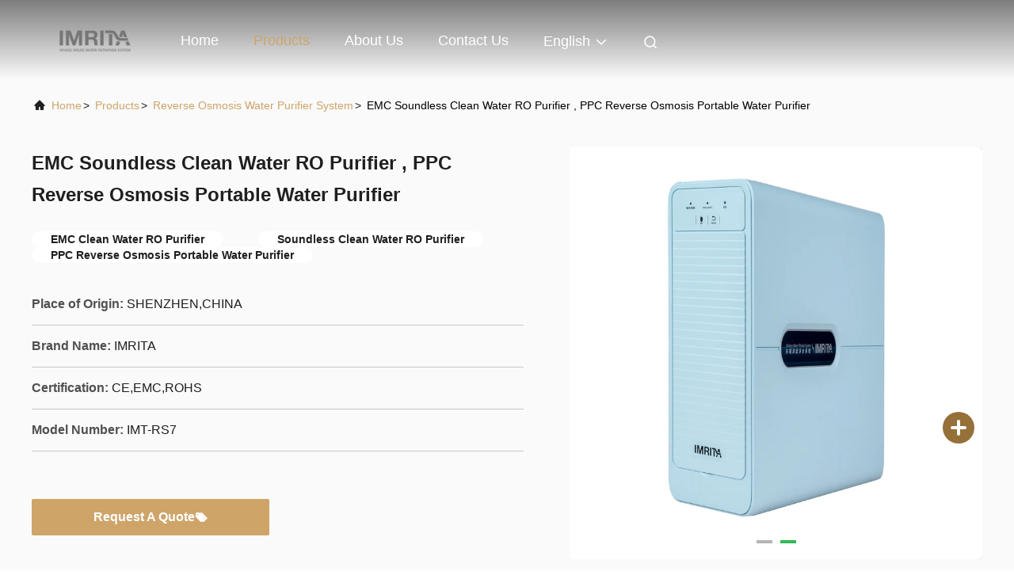

--- FILE ---
content_type: text/html
request_url: https://www.imritawater.com/sale-31527557-emc-soundless-clean-water-ro-purifier-ppc-reverse-osmosis-portable-water-purifier.html
body_size: 23172
content:

<!DOCTYPE html>
<html lang="en">
<head>
	<meta charset="utf-8">
	<meta http-equiv="X-UA-Compatible" content="IE=edge">
	<meta name="viewport" content="width=device-width, initial-scale=1.0">
    <title>EMC Soundless Clean Water RO Purifier , PPC Reverse Osmosis Portable Water Purifier</title>
        <meta name="keywords" content="EMC Clean Water RO Purifier, Soundless Clean Water RO Purifier, PPC Reverse Osmosis Portable Water Purifier, Reverse Osmosis Water Purifier System" />
            <meta name="description" content="High quality EMC Soundless Clean Water RO Purifier , PPC Reverse Osmosis Portable Water Purifier from China, China's leading product market EMC Clean Water RO Purifier product, with strict quality control Soundless Clean Water RO Purifier factories, producing high quality PPC Reverse Osmosis Portable Water Purifier products." />
    				<link rel='preload'
					  href=//style.imritawater.com/photo/imritawater/sitetpl/style/commonV2.css?ver=1763617148 as='style'><link type='text/css' rel='stylesheet'
					  href=//style.imritawater.com/photo/imritawater/sitetpl/style/commonV2.css?ver=1763617148 media='all'><meta http-equiv="x-dns-prefetch-control" content="on" />
<meta property="og:title" content="EMC Soundless Clean Water RO Purifier , PPC Reverse Osmosis Portable Water Purifier" />
<meta property="og:description" content="High quality EMC Soundless Clean Water RO Purifier , PPC Reverse Osmosis Portable Water Purifier from China, China's leading product market EMC Clean Water RO Purifier product, with strict quality control Soundless Clean Water RO Purifier factories, producing high quality PPC Reverse Osmosis Portable Water Purifier products." />
<meta property="og:type" content="product" />
<meta property="og:availability" content="instock" />
<meta property="og:site_name" content="Shenzhen Imrita Technology Co., Ltd." />
<meta property="og:url" content="https://www.imritawater.com/sale-31527557-emc-soundless-clean-water-ro-purifier-ppc-reverse-osmosis-portable-water-purifier.html" />
<meta property="og:image" content="https://img.imritawater.com/photo/ps118605900-emc_soundless_clean_water_ro_purifier_ppc_reverse_osmosis_portable_water_purifier.jpg" />
<link rel="dns-prefetch" href="//img.imritawater.com" />
<link rel="dns-prefetch" href="//style.imritawater.com" />
<link rel="canonical" href="https://www.imritawater.com/sale-31527557-emc-soundless-clean-water-ro-purifier-ppc-reverse-osmosis-portable-water-purifier.html" />
<link rel="stylesheet" type="text/css" href="//style.imritawater.com/js/guidefirstcommon.css" />
<link rel="stylesheet" type="text/css" href="//style.imritawater.com/js/guidecommon_99708.css" />
<style type="text/css">
/*<![CDATA[*/
.consent__cookie {position: fixed;top: 0;left: 0;width: 100%;height: 0%;z-index: 100000;}.consent__cookie_bg {position: fixed;top: 0;left: 0;width: 100%;height: 100%;background: #000;opacity: .6;display: none }.consent__cookie_rel {position: fixed;bottom:0;left: 0;width: 100%;background: #fff;display: -webkit-box;display: -ms-flexbox;display: flex;flex-wrap: wrap;padding: 24px 80px;-webkit-box-sizing: border-box;box-sizing: border-box;-webkit-box-pack: justify;-ms-flex-pack: justify;justify-content: space-between;-webkit-transition: all ease-in-out .3s;transition: all ease-in-out .3s }.consent__close {position: absolute;top: 20px;right: 20px;cursor: pointer }.consent__close svg {fill: #777 }.consent__close:hover svg {fill: #000 }.consent__cookie_box {flex: 1;word-break: break-word;}.consent__warm {color: #777;font-size: 16px;margin-bottom: 12px;line-height: 19px }.consent__title {color: #333;font-size: 20px;font-weight: 600;margin-bottom: 12px;line-height: 23px }.consent__itxt {color: #333;font-size: 14px;margin-bottom: 12px;display: -webkit-box;display: -ms-flexbox;display: flex;-webkit-box-align: center;-ms-flex-align: center;align-items: center }.consent__itxt i {display: -webkit-inline-box;display: -ms-inline-flexbox;display: inline-flex;width: 28px;height: 28px;border-radius: 50%;background: #e0f9e9;margin-right: 8px;-webkit-box-align: center;-ms-flex-align: center;align-items: center;-webkit-box-pack: center;-ms-flex-pack: center;justify-content: center }.consent__itxt svg {fill: #3ca860 }.consent__txt {color: #a6a6a6;font-size: 14px;margin-bottom: 8px;line-height: 17px }.consent__btns {display: -webkit-box;display: -ms-flexbox;display: flex;-webkit-box-orient: vertical;-webkit-box-direction: normal;-ms-flex-direction: column;flex-direction: column;-webkit-box-pack: center;-ms-flex-pack: center;justify-content: center;flex-shrink: 0;}.consent__btn {width: 280px;height: 40px;line-height: 40px;text-align: center;background: #3ca860;color: #fff;border-radius: 4px;margin: 8px 0;-webkit-box-sizing: border-box;box-sizing: border-box;cursor: pointer;font-size:14px}.consent__btn:hover {background: #00823b }.consent__btn.empty {color: #3ca860;border: 1px solid #3ca860;background: #fff }.consent__btn.empty:hover {background: #3ca860;color: #fff }.open .consent__cookie_bg {display: block }.open .consent__cookie_rel {bottom: 0 }@media (max-width: 760px) {.consent__btns {width: 100%;align-items: center;}.consent__cookie_rel {padding: 20px 24px }}.consent__cookie.open {display: block;}.consent__cookie {display: none;}
/*]]>*/
</style>
<style type="text/css">
/*<![CDATA[*/
@media only screen and (max-width:640px){.contact_now_dialog .content-wrap .desc{background-image:url(//style.imritawater.com/images/cta_images/bg_s.png) !important}}.contact_now_dialog .content-wrap .content-wrap_header .cta-close{background-image:url(//style.imritawater.com/images/cta_images/sprite.png) !important}.contact_now_dialog .content-wrap .desc{background-image:url(//style.imritawater.com/images/cta_images/bg_l.png) !important}.contact_now_dialog .content-wrap .cta-btn i{background-image:url(//style.imritawater.com/images/cta_images/sprite.png) !important}.contact_now_dialog .content-wrap .head-tip img{content:url(//style.imritawater.com/images/cta_images/cta_contact_now.png) !important}.cusim{background-image:url(//style.imritawater.com/images/imicon/im.svg) !important}.cuswa{background-image:url(//style.imritawater.com/images/imicon/wa.png) !important}.cusall{background-image:url(//style.imritawater.com/images/imicon/allchat.svg) !important}
/*]]>*/
</style>
<script type="text/javascript" src="//style.imritawater.com/js/guidefirstcommon.js"></script>
<script type="text/javascript">
/*<![CDATA[*/
window.isvideotpl = 0;window.detailurl = '';
var colorUrl = '';var isShowGuide = 2;var showGuideColor = 0;var im_appid = 10003;var im_msg="Good day, what product are you looking for?";

var cta_cid = 198420;var use_defaulProductInfo = 1;var cta_pid = 31527557;var test_company = 0;var webim_domain = '//style.imritawater.com';var company_type = 44;var cta_equipment = 'pc'; var setcookie = 'setwebimCookie(87389,31527557,44)'; var whatsapplink = "https://wa.me/8613873600721?text=Hi%2C+I%27m+interested+in+EMC+Soundless+Clean+Water+RO+Purifier+%2C+PPC+Reverse+Osmosis+Portable+Water+Purifier."; function insertMeta(){var str = '<meta name="mobile-web-app-capable" content="yes" /><meta name="viewport" content="width=device-width, initial-scale=1.0" />';document.head.insertAdjacentHTML('beforeend',str);} var element = document.querySelector('a.footer_webim_a[href="/webim/webim_tab.html"]');if (element) {element.parentNode.removeChild(element);}

var colorUrl = '';
var aisearch = 0;
var selfUrl = '';
window.playerReportUrl='//style.imritawater.com/vod/view_count/report';
var query_string = ["Products","Detail"];
var g_tp = '';
var customtplcolor = 99708;
var str_chat = 'chat';
				var str_call_now = 'call now';
var str_chat_now = 'chat now';
var str_contact1 = 'Get Best Price';var str_chat_lang='english';var str_contact2 = 'Get Price';var str_contact2 = 'Best Price';var str_contact = 'Contact';
window.predomainsub = "//style.imritawater.com";
/*]]>*/
</script>
</head>
<body>
<script>
        window.okkiConfigs = window.okkiConfigs || [];
        function okkiAdd() { okkiConfigs.push(arguments); };
        okkiAdd("analytics", { siteId: "42837-9918", gId: "UA-238215453-24" });
      </script>
      <script async src="//tfile.xiaoman.cn/okki/analyze.js?id=42837-9918-UA-238215453-24"></script><img src="//style.imritawater.com/logo.gif" style="display:none" alt="logo"/>
<a style="display: none!important;" title="Shenzhen Imrita Technology Co., Ltd." class="float-inquiry" href="/contactnow.html" onclick='setinquiryCookie("{\"showproduct\":1,\"pid\":\"31527557\",\"name\":\"EMC Soundless Clean Water RO Purifier , PPC Reverse Osmosis Portable Water Purifier\",\"source_url\":\"\\/sale-31527557-emc-soundless-clean-water-ro-purifier-ppc-reverse-osmosis-portable-water-purifier.html\",\"picurl\":\"\\/\\/img.imritawater.com\\/photo\\/pd118605900-emc_soundless_clean_water_ro_purifier_ppc_reverse_osmosis_portable_water_purifier.jpg\",\"propertyDetail\":[[\"Name\",\"RO Water Purifier\"],[\"Water Flow\",\"1.31L\\/min\"],[\"WorkIng Pressure\",\"0.1Mpa-0.4Mpa\"]],\"company_name\":null,\"picurl_c\":\"\\/\\/img.imritawater.com\\/photo\\/pc118605900-emc_soundless_clean_water_ro_purifier_ppc_reverse_osmosis_portable_water_purifier.jpg\",\"price\":\"negotiable\",\"username\":\"sales\",\"viewTime\":\"Last Login : 3 hours 15 minutes ago\",\"subject\":\"Can you supply EMC Soundless Clean Water RO Purifier , PPC Reverse Osmosis Portable Water Purifier for us\",\"countrycode\":\"\"}");'></a>
<script>
var originProductInfo = '';
var originProductInfo = {"showproduct":1,"pid":"31527557","name":"EMC Soundless Clean Water RO Purifier , PPC Reverse Osmosis Portable Water Purifier","source_url":"\/sale-31527557-emc-soundless-clean-water-ro-purifier-ppc-reverse-osmosis-portable-water-purifier.html","picurl":"\/\/img.imritawater.com\/photo\/pd118605900-emc_soundless_clean_water_ro_purifier_ppc_reverse_osmosis_portable_water_purifier.jpg","propertyDetail":[["Name","RO Water Purifier"],["Water Flow","1.31L\/min"],["WorkIng Pressure","0.1Mpa-0.4Mpa"]],"company_name":null,"picurl_c":"\/\/img.imritawater.com\/photo\/pc118605900-emc_soundless_clean_water_ro_purifier_ppc_reverse_osmosis_portable_water_purifier.jpg","price":"negotiable","username":"sales","viewTime":"Last Login : 5 hours 15 minutes ago","subject":"Please quote us your EMC Soundless Clean Water RO Purifier , PPC Reverse Osmosis Portable Water Purifier","countrycode":""};
var save_url = "/contactsave.html";
var update_url = "/updateinquiry.html";
var productInfo = {};
var defaulProductInfo = {};
var myDate = new Date();
var curDate = myDate.getFullYear()+'-'+(parseInt(myDate.getMonth())+1)+'-'+myDate.getDate();
var message = '';
var default_pop = 1;
var leaveMessageDialog = document.getElementsByClassName('leave-message-dialog')[0]; // 获取弹层
var _$$ = function (dom) {
    return document.querySelectorAll(dom);
};
resInfo = originProductInfo;
resInfo['name'] = resInfo['name'] || '';
defaulProductInfo.pid = resInfo['pid'];
defaulProductInfo.productName = resInfo['name'] ?? '';
defaulProductInfo.productInfo = resInfo['propertyDetail'];
defaulProductInfo.productImg = resInfo['picurl_c'];
defaulProductInfo.subject = resInfo['subject'] ?? '';
defaulProductInfo.productImgAlt = resInfo['name'] ?? '';
var inquirypopup_tmp = 1;
var message = 'Dear,'+'\r\n'+"I am interested in"+' '+trim(resInfo['name'])+", could you send me more details such as type, size, MOQ, material, etc."+'\r\n'+"Thanks!"+'\r\n'+"Waiting for your reply.";
var message_1 = 'Dear,'+'\r\n'+"I am interested in"+' '+trim(resInfo['name'])+", could you send me more details such as type, size, MOQ, material, etc."+'\r\n'+"Thanks!"+'\r\n'+"Waiting for your reply.";
var message_2 = 'Hello,'+'\r\n'+"I am looking for"+' '+trim(resInfo['name'])+", please send me the price, specification and picture."+'\r\n'+"Your swift response will be highly appreciated."+'\r\n'+"Feel free to contact me for more information."+'\r\n'+"Thanks a lot.";
var message_3 = 'Hello,'+'\r\n'+trim(resInfo['name'])+' '+"meets my expectations."+'\r\n'+"Please give me the best price and some other product information."+'\r\n'+"Feel free to contact me via my mail."+'\r\n'+"Thanks a lot.";

var message_4 = 'Dear,'+'\r\n'+"What is the FOB price on your"+' '+trim(resInfo['name'])+'?'+'\r\n'+"Which is the nearest port name?"+'\r\n'+"Please reply me as soon as possible, it would be better to share further information."+'\r\n'+"Regards!";
var message_5 = 'Hi there,'+'\r\n'+"I am very interested in your"+' '+trim(resInfo['name'])+'.'+'\r\n'+"Please send me your product details."+'\r\n'+"Looking forward to your quick reply."+'\r\n'+"Feel free to contact me by mail."+'\r\n'+"Regards!";

var message_6 = 'Dear,'+'\r\n'+"Please provide us with information about your"+' '+trim(resInfo['name'])+", such as type, size, material, and of course the best price."+'\r\n'+"Looking forward to your quick reply."+'\r\n'+"Thank you!";
var message_7 = 'Dear,'+'\r\n'+"Can you supply"+' '+trim(resInfo['name'])+" for us?"+'\r\n'+"First we want a price list and some product details."+'\r\n'+"I hope to get reply asap and look forward to cooperation."+'\r\n'+"Thank you very much.";
var message_8 = 'hi,'+'\r\n'+"I am looking for"+' '+trim(resInfo['name'])+", please give me some more detailed product information."+'\r\n'+"I look forward to your reply."+'\r\n'+"Thank you!";
var message_9 = 'Hello,'+'\r\n'+"Your"+' '+trim(resInfo['name'])+" meets my requirements very well."+'\r\n'+"Please send me the price, specification, and similar model will be OK."+'\r\n'+"Feel free to chat with me."+'\r\n'+"Thanks!";
var message_10 = 'Dear,'+'\r\n'+"I want to know more about the details and quotation of"+' '+trim(resInfo['name'])+'.'+'\r\n'+"Feel free to contact me."+'\r\n'+"Regards!";

var r = getRandom(1,10);

defaulProductInfo.message = eval("message_"+r);
    defaulProductInfo.message = eval("message_"+r);
        var mytAjax = {

    post: function(url, data, fn) {
        var xhr = new XMLHttpRequest();
        xhr.open("POST", url, true);
        xhr.setRequestHeader("Content-Type", "application/x-www-form-urlencoded;charset=UTF-8");
        xhr.setRequestHeader("X-Requested-With", "XMLHttpRequest");
        xhr.setRequestHeader('Content-Type','text/plain;charset=UTF-8');
        xhr.onreadystatechange = function() {
            if(xhr.readyState == 4 && (xhr.status == 200 || xhr.status == 304)) {
                fn.call(this, xhr.responseText);
            }
        };
        xhr.send(data);
    },

    postform: function(url, data, fn) {
        var xhr = new XMLHttpRequest();
        xhr.open("POST", url, true);
        xhr.setRequestHeader("X-Requested-With", "XMLHttpRequest");
        xhr.onreadystatechange = function() {
            if(xhr.readyState == 4 && (xhr.status == 200 || xhr.status == 304)) {
                fn.call(this, xhr.responseText);
            }
        };
        xhr.send(data);
    }
};
/*window.onload = function(){
    leaveMessageDialog = document.getElementsByClassName('leave-message-dialog')[0];
    if (window.localStorage.recordDialogStatus=='undefined' || (window.localStorage.recordDialogStatus!='undefined' && window.localStorage.recordDialogStatus != curDate)) {
        setTimeout(function(){
            if(parseInt(inquirypopup_tmp%10) == 1){
                creatDialog(defaulProductInfo, 1);
            }
        }, 6000);
    }
};*/
function trim(str)
{
    str = str.replace(/(^\s*)/g,"");
    return str.replace(/(\s*$)/g,"");
};
function getRandom(m,n){
    var num = Math.floor(Math.random()*(m - n) + n);
    return num;
};
function strBtn(param) {

    var starattextarea = document.getElementById("textareamessage").value.length;
    var email = document.getElementById("startEmail").value;

    var default_tip = document.querySelectorAll(".watermark_container").length;
    if (20 < starattextarea && starattextarea < 3000) {
        if(default_tip>0){
            document.getElementById("textareamessage1").parentNode.parentNode.nextElementSibling.style.display = "none";
        }else{
            document.getElementById("textareamessage1").parentNode.nextElementSibling.style.display = "none";
        }

    } else {
        if(default_tip>0){
            document.getElementById("textareamessage1").parentNode.parentNode.nextElementSibling.style.display = "block";
        }else{
            document.getElementById("textareamessage1").parentNode.nextElementSibling.style.display = "block";
        }

        return;
    }

    // var re = /^([a-zA-Z0-9_-])+@([a-zA-Z0-9_-])+\.([a-zA-Z0-9_-])+/i;/*邮箱不区分大小写*/
    var re = /^[a-zA-Z0-9][\w-]*(\.?[\w-]+)*@[a-zA-Z0-9-]+(\.[a-zA-Z0-9]+)+$/i;
    if (!re.test(email)) {
        document.getElementById("startEmail").nextElementSibling.style.display = "block";
        return;
    } else {
        document.getElementById("startEmail").nextElementSibling.style.display = "none";
    }

    var subject = document.getElementById("pop_subject").value;
    var pid = document.getElementById("pop_pid").value;
    var message = document.getElementById("textareamessage").value;
    var sender_email = document.getElementById("startEmail").value;
    var tel = '';
    if (document.getElementById("tel0") != undefined && document.getElementById("tel0") != '')
        tel = document.getElementById("tel0").value;
    var form_serialize = '&tel='+tel;

    form_serialize = form_serialize.replace(/\+/g, "%2B");
    mytAjax.post(save_url,"pid="+pid+"&subject="+subject+"&email="+sender_email+"&message="+(message)+form_serialize,function(res){
        var mes = JSON.parse(res);
        if(mes.status == 200){
            var iid = mes.iid;
            document.getElementById("pop_iid").value = iid;
            document.getElementById("pop_uuid").value = mes.uuid;

            if(typeof gtag_report_conversion === "function"){
                gtag_report_conversion();//执行统计js代码
            }
            if(typeof fbq === "function"){
                fbq('track','Purchase');//执行统计js代码
            }
        }
    });
    for (var index = 0; index < document.querySelectorAll(".dialog-content-pql").length; index++) {
        document.querySelectorAll(".dialog-content-pql")[index].style.display = "none";
    };
    $('#idphonepql').val(tel);
    document.getElementById("dialog-content-pql-id").style.display = "block";
    ;
};
function twoBtnOk(param) {

    var selectgender = document.getElementById("Mr").innerHTML;
    var iid = document.getElementById("pop_iid").value;
    var sendername = document.getElementById("idnamepql").value;
    var senderphone = document.getElementById("idphonepql").value;
    var sendercname = document.getElementById("idcompanypql").value;
    var uuid = document.getElementById("pop_uuid").value;
    var gender = 2;
    if(selectgender == 'Mr.') gender = 0;
    if(selectgender == 'Mrs.') gender = 1;
    var pid = document.getElementById("pop_pid").value;
    var form_serialize = '';

        form_serialize = form_serialize.replace(/\+/g, "%2B");

    mytAjax.post(update_url,"iid="+iid+"&gender="+gender+"&uuid="+uuid+"&name="+(sendername)+"&tel="+(senderphone)+"&company="+(sendercname)+form_serialize,function(res){});

    for (var index = 0; index < document.querySelectorAll(".dialog-content-pql").length; index++) {
        document.querySelectorAll(".dialog-content-pql")[index].style.display = "none";
    };
    document.getElementById("dialog-content-pql-ok").style.display = "block";

};
function toCheckMust(name) {
    $('#'+name+'error').hide();
}
function handClidk(param) {
    var starattextarea = document.getElementById("textareamessage1").value.length;
    var email = document.getElementById("startEmail1").value;
    var default_tip = document.querySelectorAll(".watermark_container").length;
    if (20 < starattextarea && starattextarea < 3000) {
        if(default_tip>0){
            document.getElementById("textareamessage1").parentNode.parentNode.nextElementSibling.style.display = "none";
        }else{
            document.getElementById("textareamessage1").parentNode.nextElementSibling.style.display = "none";
        }

    } else {
        if(default_tip>0){
            document.getElementById("textareamessage1").parentNode.parentNode.nextElementSibling.style.display = "block";
        }else{
            document.getElementById("textareamessage1").parentNode.nextElementSibling.style.display = "block";
        }

        return;
    }

    // var re = /^([a-zA-Z0-9_-])+@([a-zA-Z0-9_-])+\.([a-zA-Z0-9_-])+/i;
    var re = /^[a-zA-Z0-9][\w-]*(\.?[\w-]+)*@[a-zA-Z0-9-]+(\.[a-zA-Z0-9]+)+$/i;
    if (!re.test(email)) {
        document.getElementById("startEmail1").nextElementSibling.style.display = "block";
        return;
    } else {
        document.getElementById("startEmail1").nextElementSibling.style.display = "none";
    }

    var subject = document.getElementById("pop_subject").value;
    var pid = document.getElementById("pop_pid").value;
    var message = document.getElementById("textareamessage1").value;
    var sender_email = document.getElementById("startEmail1").value;
    var form_serialize = tel = '';
    if (document.getElementById("tel1") != undefined && document.getElementById("tel1") != '')
        tel = document.getElementById("tel1").value;
        mytAjax.post(save_url,"email="+sender_email+"&tel="+tel+"&pid="+pid+"&message="+message+"&subject="+subject+form_serialize,function(res){

        var mes = JSON.parse(res);
        if(mes.status == 200){
            var iid = mes.iid;
            document.getElementById("pop_iid").value = iid;
            document.getElementById("pop_uuid").value = mes.uuid;
            if(typeof gtag_report_conversion === "function"){
                gtag_report_conversion();//执行统计js代码
            }
        }

    });
    for (var index = 0; index < document.querySelectorAll(".dialog-content-pql").length; index++) {
        document.querySelectorAll(".dialog-content-pql")[index].style.display = "none";
    };
    $('#idphonepql').val(tel);
    document.getElementById("dialog-content-pql-id").style.display = "block";

};
window.addEventListener('load', function () {
    $('.checkbox-wrap label').each(function(){
        if($(this).find('input').prop('checked')){
            $(this).addClass('on')
        }else {
            $(this).removeClass('on')
        }
    })
    $(document).on('click', '.checkbox-wrap label' , function(ev){
        if (ev.target.tagName.toUpperCase() != 'INPUT') {
            $(this).toggleClass('on')
        }
    })
})

function hand_video(pdata) {
    data = JSON.parse(pdata);
    productInfo.productName = data.productName;
    productInfo.productInfo = data.productInfo;
    productInfo.productImg = data.productImg;
    productInfo.subject = data.subject;

    var message = 'Dear,'+'\r\n'+"I am interested in"+' '+trim(data.productName)+", could you send me more details such as type, size, quantity, material, etc."+'\r\n'+"Thanks!"+'\r\n'+"Waiting for your reply.";

    var message = 'Dear,'+'\r\n'+"I am interested in"+' '+trim(data.productName)+", could you send me more details such as type, size, MOQ, material, etc."+'\r\n'+"Thanks!"+'\r\n'+"Waiting for your reply.";
    var message_1 = 'Dear,'+'\r\n'+"I am interested in"+' '+trim(data.productName)+", could you send me more details such as type, size, MOQ, material, etc."+'\r\n'+"Thanks!"+'\r\n'+"Waiting for your reply.";
    var message_2 = 'Hello,'+'\r\n'+"I am looking for"+' '+trim(data.productName)+", please send me the price, specification and picture."+'\r\n'+"Your swift response will be highly appreciated."+'\r\n'+"Feel free to contact me for more information."+'\r\n'+"Thanks a lot.";
    var message_3 = 'Hello,'+'\r\n'+trim(data.productName)+' '+"meets my expectations."+'\r\n'+"Please give me the best price and some other product information."+'\r\n'+"Feel free to contact me via my mail."+'\r\n'+"Thanks a lot.";

    var message_4 = 'Dear,'+'\r\n'+"What is the FOB price on your"+' '+trim(data.productName)+'?'+'\r\n'+"Which is the nearest port name?"+'\r\n'+"Please reply me as soon as possible, it would be better to share further information."+'\r\n'+"Regards!";
    var message_5 = 'Hi there,'+'\r\n'+"I am very interested in your"+' '+trim(data.productName)+'.'+'\r\n'+"Please send me your product details."+'\r\n'+"Looking forward to your quick reply."+'\r\n'+"Feel free to contact me by mail."+'\r\n'+"Regards!";

    var message_6 = 'Dear,'+'\r\n'+"Please provide us with information about your"+' '+trim(data.productName)+", such as type, size, material, and of course the best price."+'\r\n'+"Looking forward to your quick reply."+'\r\n'+"Thank you!";
    var message_7 = 'Dear,'+'\r\n'+"Can you supply"+' '+trim(data.productName)+" for us?"+'\r\n'+"First we want a price list and some product details."+'\r\n'+"I hope to get reply asap and look forward to cooperation."+'\r\n'+"Thank you very much.";
    var message_8 = 'hi,'+'\r\n'+"I am looking for"+' '+trim(data.productName)+", please give me some more detailed product information."+'\r\n'+"I look forward to your reply."+'\r\n'+"Thank you!";
    var message_9 = 'Hello,'+'\r\n'+"Your"+' '+trim(data.productName)+" meets my requirements very well."+'\r\n'+"Please send me the price, specification, and similar model will be OK."+'\r\n'+"Feel free to chat with me."+'\r\n'+"Thanks!";
    var message_10 = 'Dear,'+'\r\n'+"I want to know more about the details and quotation of"+' '+trim(data.productName)+'.'+'\r\n'+"Feel free to contact me."+'\r\n'+"Regards!";

    var r = getRandom(1,10);

    productInfo.message = eval("message_"+r);
            if(parseInt(inquirypopup_tmp/10) == 1){
        productInfo.message = "";
    }
    productInfo.pid = data.pid;
    creatDialog(productInfo, 2);
};

function handDialog(pdata) {
    data = JSON.parse(pdata);
    productInfo.productName = data.productName;
    productInfo.productInfo = data.productInfo;
    productInfo.productImg = data.productImg;
    productInfo.subject = data.subject;

    var message = 'Dear,'+'\r\n'+"I am interested in"+' '+trim(data.productName)+", could you send me more details such as type, size, quantity, material, etc."+'\r\n'+"Thanks!"+'\r\n'+"Waiting for your reply.";

    var message = 'Dear,'+'\r\n'+"I am interested in"+' '+trim(data.productName)+", could you send me more details such as type, size, MOQ, material, etc."+'\r\n'+"Thanks!"+'\r\n'+"Waiting for your reply.";
    var message_1 = 'Dear,'+'\r\n'+"I am interested in"+' '+trim(data.productName)+", could you send me more details such as type, size, MOQ, material, etc."+'\r\n'+"Thanks!"+'\r\n'+"Waiting for your reply.";
    var message_2 = 'Hello,'+'\r\n'+"I am looking for"+' '+trim(data.productName)+", please send me the price, specification and picture."+'\r\n'+"Your swift response will be highly appreciated."+'\r\n'+"Feel free to contact me for more information."+'\r\n'+"Thanks a lot.";
    var message_3 = 'Hello,'+'\r\n'+trim(data.productName)+' '+"meets my expectations."+'\r\n'+"Please give me the best price and some other product information."+'\r\n'+"Feel free to contact me via my mail."+'\r\n'+"Thanks a lot.";

    var message_4 = 'Dear,'+'\r\n'+"What is the FOB price on your"+' '+trim(data.productName)+'?'+'\r\n'+"Which is the nearest port name?"+'\r\n'+"Please reply me as soon as possible, it would be better to share further information."+'\r\n'+"Regards!";
    var message_5 = 'Hi there,'+'\r\n'+"I am very interested in your"+' '+trim(data.productName)+'.'+'\r\n'+"Please send me your product details."+'\r\n'+"Looking forward to your quick reply."+'\r\n'+"Feel free to contact me by mail."+'\r\n'+"Regards!";

    var message_6 = 'Dear,'+'\r\n'+"Please provide us with information about your"+' '+trim(data.productName)+", such as type, size, material, and of course the best price."+'\r\n'+"Looking forward to your quick reply."+'\r\n'+"Thank you!";
    var message_7 = 'Dear,'+'\r\n'+"Can you supply"+' '+trim(data.productName)+" for us?"+'\r\n'+"First we want a price list and some product details."+'\r\n'+"I hope to get reply asap and look forward to cooperation."+'\r\n'+"Thank you very much.";
    var message_8 = 'hi,'+'\r\n'+"I am looking for"+' '+trim(data.productName)+", please give me some more detailed product information."+'\r\n'+"I look forward to your reply."+'\r\n'+"Thank you!";
    var message_9 = 'Hello,'+'\r\n'+"Your"+' '+trim(data.productName)+" meets my requirements very well."+'\r\n'+"Please send me the price, specification, and similar model will be OK."+'\r\n'+"Feel free to chat with me."+'\r\n'+"Thanks!";
    var message_10 = 'Dear,'+'\r\n'+"I want to know more about the details and quotation of"+' '+trim(data.productName)+'.'+'\r\n'+"Feel free to contact me."+'\r\n'+"Regards!";

    var r = getRandom(1,10);
    productInfo.message = eval("message_"+r);
            if(parseInt(inquirypopup_tmp/10) == 1){
        productInfo.message = "";
    }
    productInfo.pid = data.pid;
    creatDialog(productInfo, 2);
};

function closepql(param) {

    leaveMessageDialog.style.display = 'none';
};

function closepql2(param) {

    for (var index = 0; index < document.querySelectorAll(".dialog-content-pql").length; index++) {
        document.querySelectorAll(".dialog-content-pql")[index].style.display = "none";
    };
    document.getElementById("dialog-content-pql-ok").style.display = "block";
};

function decodeHtmlEntities(str) {
    var tempElement = document.createElement('div');
    tempElement.innerHTML = str;
    return tempElement.textContent || tempElement.innerText || '';
}

function initProduct(productInfo,type){

    productInfo.productName = decodeHtmlEntities(productInfo.productName);
    productInfo.message = decodeHtmlEntities(productInfo.message);

    leaveMessageDialog = document.getElementsByClassName('leave-message-dialog')[0];
    leaveMessageDialog.style.display = "block";
    if(type == 3){
        var popinquiryemail = document.getElementById("popinquiryemail").value;
        _$$("#startEmail1")[0].value = popinquiryemail;
    }else{
        _$$("#startEmail1")[0].value = "";
    }
    _$$("#startEmail")[0].value = "";
    _$$("#idnamepql")[0].value = "";
    _$$("#idphonepql")[0].value = "";
    _$$("#idcompanypql")[0].value = "";

    _$$("#pop_pid")[0].value = productInfo.pid;
    _$$("#pop_subject")[0].value = productInfo.subject;
    
    if(parseInt(inquirypopup_tmp/10) == 1){
        productInfo.message = "";
    }

    _$$("#textareamessage1")[0].value = productInfo.message;
    _$$("#textareamessage")[0].value = productInfo.message;

    _$$("#dialog-content-pql-id .titlep")[0].innerHTML = productInfo.productName;
    _$$("#dialog-content-pql-id img")[0].setAttribute("src", productInfo.productImg);
    _$$("#dialog-content-pql-id img")[0].setAttribute("alt", productInfo.productImgAlt);

    _$$("#dialog-content-pql-id-hand img")[0].setAttribute("src", productInfo.productImg);
    _$$("#dialog-content-pql-id-hand img")[0].setAttribute("alt", productInfo.productImgAlt);
    _$$("#dialog-content-pql-id-hand .titlep")[0].innerHTML = productInfo.productName;

    if (productInfo.productInfo.length > 0) {
        var ul2, ul;
        ul = document.createElement("ul");
        for (var index = 0; index < productInfo.productInfo.length; index++) {
            var el = productInfo.productInfo[index];
            var li = document.createElement("li");
            var span1 = document.createElement("span");
            span1.innerHTML = el[0] + ":";
            var span2 = document.createElement("span");
            span2.innerHTML = el[1];
            li.appendChild(span1);
            li.appendChild(span2);
            ul.appendChild(li);

        }
        ul2 = ul.cloneNode(true);
        if (type === 1) {
            _$$("#dialog-content-pql-id .left")[0].replaceChild(ul, _$$("#dialog-content-pql-id .left ul")[0]);
        } else {
            _$$("#dialog-content-pql-id-hand .left")[0].replaceChild(ul2, _$$("#dialog-content-pql-id-hand .left ul")[0]);
            _$$("#dialog-content-pql-id .left")[0].replaceChild(ul, _$$("#dialog-content-pql-id .left ul")[0]);
        }
    };
    for (var index = 0; index < _$$("#dialog-content-pql-id .right ul li").length; index++) {
        _$$("#dialog-content-pql-id .right ul li")[index].addEventListener("click", function (params) {
            _$$("#dialog-content-pql-id .right #Mr")[0].innerHTML = this.innerHTML
        }, false)

    };

};
function closeInquiryCreateDialog() {
    document.getElementById("xuanpan_dialog_box_pql").style.display = "none";
};
function showInquiryCreateDialog() {
    document.getElementById("xuanpan_dialog_box_pql").style.display = "block";
};
function submitPopInquiry(){
    var message = document.getElementById("inquiry_message").value;
    var email = document.getElementById("inquiry_email").value;
    var subject = defaulProductInfo.subject;
    var pid = defaulProductInfo.pid;
    if (email === undefined) {
        showInquiryCreateDialog();
        document.getElementById("inquiry_email").style.border = "1px solid red";
        return false;
    };
    if (message === undefined) {
        showInquiryCreateDialog();
        document.getElementById("inquiry_message").style.border = "1px solid red";
        return false;
    };
    if (email.search(/^\w+((-\w+)|(\.\w+))*\@[A-Za-z0-9]+((\.|-)[A-Za-z0-9]+)*\.[A-Za-z0-9]+$/) == -1) {
        document.getElementById("inquiry_email").style.border= "1px solid red";
        showInquiryCreateDialog();
        return false;
    } else {
        document.getElementById("inquiry_email").style.border= "";
    };
    if (message.length < 20 || message.length >3000) {
        showInquiryCreateDialog();
        document.getElementById("inquiry_message").style.border = "1px solid red";
        return false;
    } else {
        document.getElementById("inquiry_message").style.border = "";
    };
    var tel = '';
    if (document.getElementById("tel") != undefined && document.getElementById("tel") != '')
        tel = document.getElementById("tel").value;

    mytAjax.post(save_url,"pid="+pid+"&subject="+subject+"&email="+email+"&message="+(message)+'&tel='+tel,function(res){
        var mes = JSON.parse(res);
        if(mes.status == 200){
            var iid = mes.iid;
            document.getElementById("pop_iid").value = iid;
            document.getElementById("pop_uuid").value = mes.uuid;

        }
    });
    initProduct(defaulProductInfo);
    for (var index = 0; index < document.querySelectorAll(".dialog-content-pql").length; index++) {
        document.querySelectorAll(".dialog-content-pql")[index].style.display = "none";
    };
    $('#idphonepql').val(tel);
    document.getElementById("dialog-content-pql-id").style.display = "block";

};

//带附件上传
function submitPopInquiryfile(email_id,message_id,check_sort,name_id,phone_id,company_id,attachments){

    if(typeof(check_sort) == 'undefined'){
        check_sort = 0;
    }
    var message = document.getElementById(message_id).value;
    var email = document.getElementById(email_id).value;
    var attachments = document.getElementById(attachments).value;
    if(typeof(name_id) !== 'undefined' && name_id != ""){
        var name  = document.getElementById(name_id).value;
    }
    if(typeof(phone_id) !== 'undefined' && phone_id != ""){
        var phone = document.getElementById(phone_id).value;
    }
    if(typeof(company_id) !== 'undefined' && company_id != ""){
        var company = document.getElementById(company_id).value;
    }
    var subject = defaulProductInfo.subject;
    var pid = defaulProductInfo.pid;

    if(check_sort == 0){
        if (email === undefined) {
            showInquiryCreateDialog();
            document.getElementById(email_id).style.border = "1px solid red";
            return false;
        };
        if (message === undefined) {
            showInquiryCreateDialog();
            document.getElementById(message_id).style.border = "1px solid red";
            return false;
        };

        if (email.search(/^\w+((-\w+)|(\.\w+))*\@[A-Za-z0-9]+((\.|-)[A-Za-z0-9]+)*\.[A-Za-z0-9]+$/) == -1) {
            document.getElementById(email_id).style.border= "1px solid red";
            showInquiryCreateDialog();
            return false;
        } else {
            document.getElementById(email_id).style.border= "";
        };
        if (message.length < 20 || message.length >3000) {
            showInquiryCreateDialog();
            document.getElementById(message_id).style.border = "1px solid red";
            return false;
        } else {
            document.getElementById(message_id).style.border = "";
        };
    }else{

        if (message === undefined) {
            showInquiryCreateDialog();
            document.getElementById(message_id).style.border = "1px solid red";
            return false;
        };

        if (email === undefined) {
            showInquiryCreateDialog();
            document.getElementById(email_id).style.border = "1px solid red";
            return false;
        };

        if (message.length < 20 || message.length >3000) {
            showInquiryCreateDialog();
            document.getElementById(message_id).style.border = "1px solid red";
            return false;
        } else {
            document.getElementById(message_id).style.border = "";
        };

        if (email.search(/^\w+((-\w+)|(\.\w+))*\@[A-Za-z0-9]+((\.|-)[A-Za-z0-9]+)*\.[A-Za-z0-9]+$/) == -1) {
            document.getElementById(email_id).style.border= "1px solid red";
            showInquiryCreateDialog();
            return false;
        } else {
            document.getElementById(email_id).style.border= "";
        };

    };

    mytAjax.post(save_url,"pid="+pid+"&subject="+subject+"&email="+email+"&message="+message+"&company="+company+"&attachments="+attachments,function(res){
        var mes = JSON.parse(res);
        if(mes.status == 200){
            var iid = mes.iid;
            document.getElementById("pop_iid").value = iid;
            document.getElementById("pop_uuid").value = mes.uuid;

            if(typeof gtag_report_conversion === "function"){
                gtag_report_conversion();//执行统计js代码
            }
            if(typeof fbq === "function"){
                fbq('track','Purchase');//执行统计js代码
            }
        }
    });
    initProduct(defaulProductInfo);

    if(name !== undefined && name != ""){
        _$$("#idnamepql")[0].value = name;
    }

    if(phone !== undefined && phone != ""){
        _$$("#idphonepql")[0].value = phone;
    }

    if(company !== undefined && company != ""){
        _$$("#idcompanypql")[0].value = company;
    }

    for (var index = 0; index < document.querySelectorAll(".dialog-content-pql").length; index++) {
        document.querySelectorAll(".dialog-content-pql")[index].style.display = "none";
    };
    document.getElementById("dialog-content-pql-id").style.display = "block";

};
function submitPopInquiryByParam(email_id,message_id,check_sort,name_id,phone_id,company_id){

    if(typeof(check_sort) == 'undefined'){
        check_sort = 0;
    }

    var senderphone = '';
    var message = document.getElementById(message_id).value;
    var email = document.getElementById(email_id).value;
    if(typeof(name_id) !== 'undefined' && name_id != ""){
        var name  = document.getElementById(name_id).value;
    }
    if(typeof(phone_id) !== 'undefined' && phone_id != ""){
        var phone = document.getElementById(phone_id).value;
        senderphone = phone;
    }
    if(typeof(company_id) !== 'undefined' && company_id != ""){
        var company = document.getElementById(company_id).value;
    }
    var subject = defaulProductInfo.subject;
    var pid = defaulProductInfo.pid;

    if(check_sort == 0){
        if (email === undefined) {
            showInquiryCreateDialog();
            document.getElementById(email_id).style.border = "1px solid red";
            return false;
        };
        if (message === undefined) {
            showInquiryCreateDialog();
            document.getElementById(message_id).style.border = "1px solid red";
            return false;
        };

        if (email.search(/^\w+((-\w+)|(\.\w+))*\@[A-Za-z0-9]+((\.|-)[A-Za-z0-9]+)*\.[A-Za-z0-9]+$/) == -1) {
            document.getElementById(email_id).style.border= "1px solid red";
            showInquiryCreateDialog();
            return false;
        } else {
            document.getElementById(email_id).style.border= "";
        };
        if (message.length < 20 || message.length >3000) {
            showInquiryCreateDialog();
            document.getElementById(message_id).style.border = "1px solid red";
            return false;
        } else {
            document.getElementById(message_id).style.border = "";
        };
    }else{

        if (message === undefined) {
            showInquiryCreateDialog();
            document.getElementById(message_id).style.border = "1px solid red";
            return false;
        };

        if (email === undefined) {
            showInquiryCreateDialog();
            document.getElementById(email_id).style.border = "1px solid red";
            return false;
        };

        if (message.length < 20 || message.length >3000) {
            showInquiryCreateDialog();
            document.getElementById(message_id).style.border = "1px solid red";
            return false;
        } else {
            document.getElementById(message_id).style.border = "";
        };

        if (email.search(/^\w+((-\w+)|(\.\w+))*\@[A-Za-z0-9]+((\.|-)[A-Za-z0-9]+)*\.[A-Za-z0-9]+$/) == -1) {
            document.getElementById(email_id).style.border= "1px solid red";
            showInquiryCreateDialog();
            return false;
        } else {
            document.getElementById(email_id).style.border= "";
        };

    };

    var productsku = "";
    if($("#product_sku").length > 0){
        productsku = $("#product_sku").html();
    }

    mytAjax.post(save_url,"tel="+senderphone+"&pid="+pid+"&subject="+subject+"&email="+email+"&message="+message+"&messagesku="+encodeURI(productsku),function(res){
        var mes = JSON.parse(res);
        if(mes.status == 200){
            var iid = mes.iid;
            document.getElementById("pop_iid").value = iid;
            document.getElementById("pop_uuid").value = mes.uuid;

            if(typeof gtag_report_conversion === "function"){
                gtag_report_conversion();//执行统计js代码
            }
            if(typeof fbq === "function"){
                fbq('track','Purchase');//执行统计js代码
            }
        }
    });
    initProduct(defaulProductInfo);

    if(name !== undefined && name != ""){
        _$$("#idnamepql")[0].value = name;
    }

    if(phone !== undefined && phone != ""){
        _$$("#idphonepql")[0].value = phone;
    }

    if(company !== undefined && company != ""){
        _$$("#idcompanypql")[0].value = company;
    }

    for (var index = 0; index < document.querySelectorAll(".dialog-content-pql").length; index++) {
        document.querySelectorAll(".dialog-content-pql")[index].style.display = "none";

    };
    document.getElementById("dialog-content-pql-id").style.display = "block";

};

function creat_videoDialog(productInfo, type) {

    if(type == 1){
        if(default_pop != 1){
            return false;
        }
        window.localStorage.recordDialogStatus = curDate;
    }else{
        default_pop = 0;
    }
    initProduct(productInfo, type);
    if (type === 1) {
        // 自动弹出
        for (var index = 0; index < document.querySelectorAll(".dialog-content-pql").length; index++) {

            document.querySelectorAll(".dialog-content-pql")[index].style.display = "none";
        };
        document.getElementById("dialog-content-pql").style.display = "block";
    } else {
        // 手动弹出
        for (var index = 0; index < document.querySelectorAll(".dialog-content-pql").length; index++) {
            document.querySelectorAll(".dialog-content-pql")[index].style.display = "none";
        };
        document.getElementById("dialog-content-pql-id-hand").style.display = "block";
    }
}

function creatDialog(productInfo, type) {

    if(type == 1){
        if(default_pop != 1){
            return false;
        }
        window.localStorage.recordDialogStatus = curDate;
    }else{
        default_pop = 0;
    }
    initProduct(productInfo, type);
    if (type === 1) {
        // 自动弹出
        for (var index = 0; index < document.querySelectorAll(".dialog-content-pql").length; index++) {

            document.querySelectorAll(".dialog-content-pql")[index].style.display = "none";
        };
        document.getElementById("dialog-content-pql").style.display = "block";
    } else {
        // 手动弹出
        for (var index = 0; index < document.querySelectorAll(".dialog-content-pql").length; index++) {
            document.querySelectorAll(".dialog-content-pql")[index].style.display = "none";
        };
        document.getElementById("dialog-content-pql-id-hand").style.display = "block";
    }
}

//带邮箱信息打开询盘框 emailtype=1表示带入邮箱
function openDialog(emailtype){
    var type = 2;//不带入邮箱，手动弹出
    if(emailtype == 1){
        var popinquiryemail = document.getElementById("popinquiryemail").value;
        // var re = /^([a-zA-Z0-9_-])+@([a-zA-Z0-9_-])+\.([a-zA-Z0-9_-])+/i;
        var re = /^[a-zA-Z0-9][\w-]*(\.?[\w-]+)*@[a-zA-Z0-9-]+(\.[a-zA-Z0-9]+)+$/i;
        if (!re.test(popinquiryemail)) {
            //前端提示样式;
            showInquiryCreateDialog();
            document.getElementById("popinquiryemail").style.border = "1px solid red";
            return false;
        } else {
            //前端提示样式;
        }
        var type = 3;
    }
    creatDialog(defaulProductInfo,type);
}

//上传附件
function inquiryUploadFile(){
    var fileObj = document.querySelector("#fileId").files[0];
    //构建表单数据
    var formData = new FormData();
    var filesize = fileObj.size;
    if(filesize > 10485760 || filesize == 0) {
        document.getElementById("filetips").style.display = "block";
        return false;
    }else {
        document.getElementById("filetips").style.display = "none";
    }
    formData.append('popinquiryfile', fileObj);
    document.getElementById("quotefileform").reset();
    var save_url = "/inquiryuploadfile.html";
    mytAjax.postform(save_url,formData,function(res){
        var mes = JSON.parse(res);
        if(mes.status == 200){
            document.getElementById("uploader-file-info").innerHTML = document.getElementById("uploader-file-info").innerHTML + "<span class=op>"+mes.attfile.name+"<a class=delatt id=att"+mes.attfile.id+" onclick=delatt("+mes.attfile.id+");>Delete</a></span>";
            var nowattachs = document.getElementById("attachments").value;
            if( nowattachs !== ""){
                var attachs = JSON.parse(nowattachs);
                attachs[mes.attfile.id] = mes.attfile;
            }else{
                var attachs = {};
                attachs[mes.attfile.id] = mes.attfile;
            }
            document.getElementById("attachments").value = JSON.stringify(attachs);
        }
    });
}
//附件删除
function delatt(attid)
{
    var nowattachs = document.getElementById("attachments").value;
    if( nowattachs !== ""){
        var attachs = JSON.parse(nowattachs);
        if(attachs[attid] == ""){
            return false;
        }
        var formData = new FormData();
        var delfile = attachs[attid]['filename'];
        var save_url = "/inquirydelfile.html";
        if(delfile != "") {
            formData.append('delfile', delfile);
            mytAjax.postform(save_url, formData, function (res) {
                if(res !== "") {
                    var mes = JSON.parse(res);
                    if (mes.status == 200) {
                        delete attachs[attid];
                        document.getElementById("attachments").value = JSON.stringify(attachs);
                        var s = document.getElementById("att"+attid);
                        s.parentNode.remove();
                    }
                }
            });
        }
    }else{
        return false;
    }
}

</script>
<div class="leave-message-dialog" style="display: none">
<style>
    .leave-message-dialog .close:before, .leave-message-dialog .close:after{
        content:initial;
    }
</style>
<div class="dialog-content-pql" id="dialog-content-pql" style="display: none">
    <span class="close" onclick="closepql()"><img src="//style.imritawater.com/images/close.png" alt="close"></span>
    <div class="title">
        <p class="firstp-pql">Leave a Message</p>
        <p class="lastp-pql">We will call you back soon!</p>
    </div>
    <div class="form">
        <div class="textarea">
            <textarea style='font-family: robot;'  name="" id="textareamessage" cols="30" rows="10" style="margin-bottom:14px;width:100%"
                placeholder="Please enter your inquiry details."></textarea>
        </div>
        <p class="error-pql"> <span class="icon-pql"><img src="//style.imritawater.com/images/error.png" alt="Shenzhen Imrita Technology Co., Ltd."></span> Your message must be between 20-3,000 characters!</p>
        <input id="startEmail" type="text" placeholder="Enter your E-mail" onkeydown="if(event.keyCode === 13){ strBtn();}">
        <p class="error-pql"><span class="icon-pql"><img src="//style.imritawater.com/images/error.png" alt="Shenzhen Imrita Technology Co., Ltd."></span> Please check your E-mail! </p>
                <div class="operations">
            <div class='btn' id="submitStart" type="submit" onclick="strBtn()">SUBMIT</div>
        </div>
            </div>
</div>
<div class="dialog-content-pql dialog-content-pql-id" id="dialog-content-pql-id" style="display:none">
        <span class="close" onclick="closepql2()"><svg t="1648434466530" class="icon" viewBox="0 0 1024 1024" version="1.1" xmlns="http://www.w3.org/2000/svg" p-id="2198" width="16" height="16"><path d="M576 512l277.333333 277.333333-64 64-277.333333-277.333333L234.666667 853.333333 170.666667 789.333333l277.333333-277.333333L170.666667 234.666667 234.666667 170.666667l277.333333 277.333333L789.333333 170.666667 853.333333 234.666667 576 512z" fill="#444444" p-id="2199"></path></svg></span>
    <div class="left">
        <div class="img"><img></div>
        <p class="titlep"></p>
        <ul> </ul>
    </div>
    <div class="right">
                <p class="title">More information facilitates better communication.</p>
                <div style="position: relative;">
            <div class="mr"> <span id="Mr">Mr.</span>
                <ul>
                    <li>Mr.</li>
                    <li>Mrs.</li>
                </ul>
            </div>
            <input style="text-indent: 80px;" type="text" id="idnamepql" placeholder="Input your name">
        </div>
        <input type="text"  id="idphonepql"  placeholder="Phone Number">
        <input type="text" id="idcompanypql"  placeholder="Company" onkeydown="if(event.keyCode === 13){ twoBtnOk();}">
                <div class="btn form_new" id="twoBtnOk" onclick="twoBtnOk()">OK</div>
    </div>
</div>

<div class="dialog-content-pql dialog-content-pql-ok" id="dialog-content-pql-ok" style="display:none">
        <span class="close" onclick="closepql()"><svg t="1648434466530" class="icon" viewBox="0 0 1024 1024" version="1.1" xmlns="http://www.w3.org/2000/svg" p-id="2198" width="16" height="16"><path d="M576 512l277.333333 277.333333-64 64-277.333333-277.333333L234.666667 853.333333 170.666667 789.333333l277.333333-277.333333L170.666667 234.666667 234.666667 170.666667l277.333333 277.333333L789.333333 170.666667 853.333333 234.666667 576 512z" fill="#444444" p-id="2199"></path></svg></span>
    <div class="duihaook"></div>
        <p class="title">Submitted successfully!</p>
        <p class="p1" style="text-align: center; font-size: 18px; margin-top: 14px;">We will call you back soon!</p>
    <div class="btn" onclick="closepql()" id="endOk" style="margin: 0 auto;margin-top: 50px;">OK</div>
</div>
<div class="dialog-content-pql dialog-content-pql-id dialog-content-pql-id-hand" id="dialog-content-pql-id-hand"
    style="display:none">
     <input type="hidden" name="pop_pid" id="pop_pid" value="0">
     <input type="hidden" name="pop_subject" id="pop_subject" value="">
     <input type="hidden" name="pop_iid" id="pop_iid" value="0">
     <input type="hidden" name="pop_uuid" id="pop_uuid" value="0">
        <span class="close" onclick="closepql()"><svg t="1648434466530" class="icon" viewBox="0 0 1024 1024" version="1.1" xmlns="http://www.w3.org/2000/svg" p-id="2198" width="16" height="16"><path d="M576 512l277.333333 277.333333-64 64-277.333333-277.333333L234.666667 853.333333 170.666667 789.333333l277.333333-277.333333L170.666667 234.666667 234.666667 170.666667l277.333333 277.333333L789.333333 170.666667 853.333333 234.666667 576 512z" fill="#444444" p-id="2199"></path></svg></span>
    <div class="left">
        <div class="img"><img></div>
        <p class="titlep"></p>
        <ul> </ul>
    </div>
    <div class="right" style="float:right">
                <div class="title">
            <p class="firstp-pql">Leave a Message</p>
            <p class="lastp-pql">We will call you back soon!</p>
        </div>
                <div class="form">
            <div class="textarea">
                <textarea style='font-family: robot;' name="message" id="textareamessage1" cols="30" rows="10"
                    placeholder="Please enter your inquiry details."></textarea>
            </div>
            <p class="error-pql"> <span class="icon-pql"><img src="//style.imritawater.com/images/error.png" alt="Shenzhen Imrita Technology Co., Ltd."></span> Your message must be between 20-3,000 characters!</p>

                            <input style="display:none" id="tel1" name="tel" type="text" oninput="value=value.replace(/[^0-9_+-]/g,'');" placeholder="Phone Number">
                        <input id='startEmail1' name='email' data-type='1' type='text'
                   placeholder="Enter your E-mail"
                   onkeydown='if(event.keyCode === 13){ handClidk();}'>
            
            <p class='error-pql'><span class='icon-pql'>
                    <img src="//style.imritawater.com/images/error.png" alt="Shenzhen Imrita Technology Co., Ltd."></span> Please check your E-mail!            </p>

            <div class="operations">
                <div class='btn' id="submitStart1" type="submit" onclick="handClidk()">SUBMIT</div>
            </div>
        </div>
    </div>
</div>
</div>
<div id="xuanpan_dialog_box_pql" class="xuanpan_dialog_box_pql"
    style="display:none;background:rgba(0,0,0,.6);width:100%;height:100%;position: fixed;top:0;left:0;z-index: 999999;">
    <div class="box_pql"
      style="width:526px;height:206px;background:rgba(255,255,255,1);opacity:1;border-radius:4px;position: absolute;left: 50%;top: 50%;transform: translate(-50%,-50%);">
      <div onclick="closeInquiryCreateDialog()" class="close close_create_dialog"
        style="cursor: pointer;height:42px;width:40px;float:right;padding-top: 16px;"><span
          style="display: inline-block;width: 25px;height: 2px;background: rgb(114, 114, 114);transform: rotate(45deg); "><span
            style="display: block;width: 25px;height: 2px;background: rgb(114, 114, 114);transform: rotate(-90deg); "></span></span>
      </div>
      <div
        style="height: 72px; overflow: hidden; text-overflow: ellipsis; display:-webkit-box;-ebkit-line-clamp: 3;-ebkit-box-orient: vertical; margin-top: 58px; padding: 0 84px; font-size: 18px; color: rgba(51, 51, 51, 1); text-align: center; ">
        Please leave your correct email and detailed requirements (20-3,000 characters).</div>
      <div onclick="closeInquiryCreateDialog()" class="close_create_dialog"
        style="width: 139px; height: 36px; background: rgba(253, 119, 34, 1); border-radius: 4px; margin: 16px auto; color: rgba(255, 255, 255, 1); font-size: 18px; line-height: 36px; text-align: center;">
        OK</div>
    </div>
</div>
<style type="text/css">.vr-asidebox {position: fixed; bottom: 290px; left: 16px; width: 160px; height: 90px; background: #eee; overflow: hidden; border: 4px solid rgba(4, 120, 237, 0.24); box-shadow: 0px 8px 16px rgba(0, 0, 0, 0.08); border-radius: 8px; display: none; z-index: 1000; } .vr-small {position: fixed; bottom: 290px; left: 16px; width: 72px; height: 90px; background: url(//style.imritawater.com/images/ctm_icon_vr.png) no-repeat center; background-size: 69.5px; overflow: hidden; display: none; cursor: pointer; z-index: 1000; display: block; text-decoration: none; } .vr-group {position: relative; } .vr-animate {width: 160px; height: 90px; background: #eee; position: relative; } .js-marquee {/*margin-right: 0!important;*/ } .vr-link {position: absolute; top: 0; left: 0; width: 100%; height: 100%; display: none; } .vr-mask {position: absolute; top: 0px; left: 0px; width: 100%; height: 100%; display: block; background: #000; opacity: 0.4; } .vr-jump {position: absolute; top: 0px; left: 0px; width: 100%; height: 100%; display: block; background: url(//style.imritawater.com/images/ctm_icon_see.png) no-repeat center center; background-size: 34px; font-size: 0; } .vr-close {position: absolute; top: 50%; right: 0px; width: 16px; height: 20px; display: block; transform: translate(0, -50%); background: rgba(255, 255, 255, 0.6); border-radius: 4px 0px 0px 4px; cursor: pointer; } .vr-close i {position: absolute; top: 0px; left: 0px; width: 100%; height: 100%; display: block; background: url(//style.imritawater.com/images/ctm_icon_left.png) no-repeat center center; background-size: 16px; } .vr-group:hover .vr-link {display: block; } .vr-logo {position: absolute; top: 4px; left: 4px; width: 50px; height: 14px; background: url(//style.imritawater.com/images/ctm_icon_vrshow.png) no-repeat; background-size: 48px; }
</style>

<div data-head='head'>
<div class="qxkjg_header_p_001">
  <div class="header_p_99708">
    <div class="p_contant">
      <div class="p_logo image-all">
          <a href="/" title="Home">
               <img
          src="//style.imritawater.com/logo.gif" alt="Shenzhen Imrita Technology Co., Ltd."
        />
          </a>
       
      </div>
      
            
            
            
            
      <div class="p_sub">
                                               
                <div class="p_item p_child_item">
            <a class="p_item  level1-a 
                                                                                                                                                                                      "   href="/" title="Home">
                          Home
                        </a>
                        
              
                                 </div>
                                               
                <div class="p_item p_child_item">
            <a class="p_item  level1-a 
                      active1
          "   href="/products.html" title="Products">
                          Products
                        </a>
                        <div class="p_child">
              
                              <!-- 二级 -->
                <div class="p_child_item">
                    <a class="level2-a ecer-ellipsis active2" href=/supplier-3530429-reverse-osmosis-water-purifier-system title="quality Reverse Osmosis Water Purifier System factory"><span class="main-a">Reverse Osmosis Water Purifier System</span>
                                        </a>
                                    </div>
                                <!-- 二级 -->
                <div class="p_child_item">
                    <a class="level2-a ecer-ellipsis " href=/supplier-3530444-water-softening-system title="quality Water Softening System factory"><span class="main-a">Water Softening System</span>
                                        </a>
                                    </div>
                                <!-- 二级 -->
                <div class="p_child_item">
                    <a class="level2-a ecer-ellipsis " href=/supplier-3530431-water-leak-detector title="quality Water Leak Detector factory"><span class="main-a">Water Leak Detector</span>
                                        </a>
                                    </div>
                                <!-- 二级 -->
                <div class="p_child_item">
                    <a class="level2-a ecer-ellipsis " href=/supplier-3530430-whole-house-pre-filter title="quality Whole House Pre Filter factory"><span class="main-a">Whole House Pre Filter</span>
                                        </a>
                                    </div>
                                <!-- 二级 -->
                <div class="p_child_item">
                    <a class="level2-a ecer-ellipsis " href=/supplier-4167958-water-softener-valve title="quality Water Softener Valve factory"><span class="main-a">Water Softener Valve</span>
                                        </a>
                                    </div>
                                <!-- 二级 -->
                <div class="p_child_item">
                    <a class="level2-a ecer-ellipsis " href=/supplier-3530447-whole-house-purification-system title="quality Whole House Purification System factory"><span class="main-a">Whole House Purification System</span>
                                        </a>
                                    </div>
                                <!-- 二级 -->
                <div class="p_child_item">
                    <a class="level2-a ecer-ellipsis " href=/supplier-3530443-ultra-filtration-water-purifier title="quality Ultra Filtration Water Purifier factory"><span class="main-a">Ultra Filtration Water Purifier</span>
                                        </a>
                                    </div>
                                <!-- 二级 -->
                <div class="p_child_item">
                    <a class="level2-a ecer-ellipsis " href=/supplier-3565003-home-water-purifier-system title="quality Home Water Purifier System factory"><span class="main-a">Home Water Purifier System</span>
                                        </a>
                                    </div>
                                <!-- 二级 -->
                <div class="p_child_item">
                    <a class="level2-a ecer-ellipsis " href=/supplier-3530441-water-filter-purifier-system title="quality Water Filter Purifier System factory"><span class="main-a">Water Filter Purifier System</span>
                                        </a>
                                    </div>
                                <!-- 二级 -->
                <div class="p_child_item">
                    <a class="level2-a ecer-ellipsis " href=/supplier-3530446-wall-mounted-water-dispenser title="quality Wall Mounted Water Dispenser factory"><span class="main-a">Wall Mounted Water Dispenser</span>
                                        </a>
                                    </div>
                                <!-- 二级 -->
                <div class="p_child_item">
                    <a class="level2-a ecer-ellipsis " href=/supplier-3530459-commercial-reverse-osmosis-system title="quality Commercial Reverse Osmosis System factory"><span class="main-a">Commercial Reverse Osmosis System</span>
                                        </a>
                                    </div>
                                <!-- 二级 -->
                <div class="p_child_item">
                    <a class="level2-a ecer-ellipsis " href=/supplier-3530458-alkaline-water-filter-pitcher title="quality Alkaline Water Filter Pitcher factory"><span class="main-a">Alkaline Water Filter Pitcher</span>
                                        </a>
                                    </div>
                                <!-- 二级 -->
                <div class="p_child_item">
                    <a class="level2-a ecer-ellipsis " href=/supplier-3530448-shower-head-water-filter title="quality Shower Head Water Filter factory"><span class="main-a">Shower Head Water Filter</span>
                                        </a>
                                    </div>
                                <!-- 二级 -->
                <div class="p_child_item">
                    <a class="level2-a ecer-ellipsis " href=/supplier-3530470-water-purifier-valve title="quality Water Purifier Valve factory"><span class="main-a">Water Purifier Valve</span>
                                        </a>
                                    </div>
                            </div>
                        
              
                                 </div>
                                               
                <div class="p_item p_child_item">
            <a class="p_item  level1-a 
                                                                                                                                                                                      "   href="/aboutus.html" title="About Us">
                          About Us
                        </a>
                        
              
                        <div class="p_child">
                                                                     
                                                                     
                                            <div class="p_child_item ">
                  <a class="" href="/aboutus.html" title="About Us">Company Profile</a>
                </div>
                                                       
                                                        <div class="p_child_item">
                <a class="" href="/factory.html" title="Factory Tour">Factory Tour</a>
              </div>
                                         
                                                                      <div class="p_child_item">
                <a class="level2-a " href="/quality.html" title="Quality Control">Quality Control</a>
              </div>
                           
                                                                     
                                                                     
                          </div>
                                 </div>
                                                                                                       
                <div class="p_item p_child_item">
            <a class="p_item  level1-a 
                                                                                                                                                                                      "   href="/contactus.html" title="Contact Us">
                          Contact Us
                        </a>
                        
              
                                 </div>
                                               
                                    <div class="p_item p_select p_child_item">
                      <div class="p_country " title="About Us">english</div>
                      <span class="feitian ft-down1"></span>
                      <!-- 一级 -->
                      <div class="p_child">
                                                  
                          <div class="p_child_item">
                              <a href="https://www.imritawater.com/sale-31527557-emc-soundless-clean-water-ro-purifier-ppc-reverse-osmosis-portable-water-purifier.html" title="english">english </a>
                          </div>
                                                </div>
                      <!-- 一级 -->
                    </div>
          <div class="p_item p_serch">
                      <span class="feitian ft-search1"></span>
                    </div>
          <form method="POST" onsubmit="return jsWidgetSearch(this,'');">
                  <div class="p_search_input">
                      <span class="feitian ft-close2"></span>
                      <input onchange="(e)=>{ e.stopPropagation();}"  type="text" name="keyword" placeholder="Search" />
                      <button style="background: transparent;outline: none; border: none;" type="submit"> <span class="feitian ft-search1"></span></button>
                  </div>
                  </form>
        </div>
    </div>
  </div>
</div></div>
<div data-main='main'>
<didv class="detail_pp_99708">
  <div class="p_bg">
    <!-- 面包屑 -->
    <div class="ecer-main-w crumbs_99708 ecer-flex">
      <span class="feitian ft-home" alt="Home"></span>
      <a href="/" title="Home">Home</a>
      <span class="icon">></span>
      <a href="/products.html" title="Products">Products</a>
      <span class="icon">></span>
      <a href="/supplier-3530429-reverse-osmosis-water-purifier-system" title="Reverse Osmosis Water Purifier System">Reverse Osmosis Water Purifier System</a>
      <span class="icon">></span>
      <div>EMC Soundless Clean Water RO Purifier , PPC Reverse Osmosis Portable Water Purifier</div>
    </div>

    <div class="p_product_main ecer-flex ecer-main-w">
      <div class="p_left">
        <h1 class="p_title">
          EMC Soundless Clean Water RO Purifier , PPC Reverse Osmosis Portable Water Purifier
        </h1>

        <div class="ecer-flex ecer-flex-wrap p_tag_high">
                    <h2>EMC Clean Water RO Purifier</h2>
                    <h2>Soundless Clean Water RO Purifier</h2>
                    <h2>PPC Reverse Osmosis Portable Water Purifier</h2>
          
        </div>
                <div class="p_i">
          <p class="p_name">Place of Origin:</p>
          <p class="p_attribute">SHENZHEN,CHINA</p>
        </div>
                <div class="p_i">
          <p class="p_name">Brand Name:</p>
          <p class="p_attribute">IMRITA</p>
        </div>
                <div class="p_i">
          <p class="p_name">Certification:</p>
          <p class="p_attribute">CE,EMC,ROHS</p>
        </div>
                <div class="p_i">
          <p class="p_name">Model Number:</p>
          <p class="p_attribute">IMT-RS7</p>
        </div>
                
        
        <div class="ecer-flex" style="margin-top:60px;">
            <div class="p_c_btn p_c_btn1">
              <div  onclick='handDialog("{\"pid\":\"31527557\",\"productName\":\"EMC Soundless Clean Water RO Purifier , PPC Reverse Osmosis Portable Water Purifier\",\"productInfo\":[[\"Name\",\"RO Water Purifier\"],[\"Water Flow\",\"1.31L\\/min\"],[\"WorkIng Pressure\",\"0.1Mpa-0.4Mpa\"]],\"subject\":\"What is the delivery time on EMC Soundless Clean Water RO Purifier , PPC Reverse Osmosis Portable Water Purifier\",\"productImg\":\"\\/\\/img.imritawater.com\\/photo\\/pc118605900-emc_soundless_clean_water_ro_purifier_ppc_reverse_osmosis_portable_water_purifier.jpg\"}");'>
               Contact Us
               <i class="feitian ft-sent2"></i>
              </div>
          </div>
          <div class="p_c_btn">
          <div  onclick='handDialog("{\"pid\":\"31527557\",\"productName\":\"EMC Soundless Clean Water RO Purifier , PPC Reverse Osmosis Portable Water Purifier\",\"productInfo\":[[\"Name\",\"RO Water Purifier\"],[\"Water Flow\",\"1.31L\\/min\"],[\"WorkIng Pressure\",\"0.1Mpa-0.4Mpa\"]],\"subject\":\"What is the delivery time on EMC Soundless Clean Water RO Purifier , PPC Reverse Osmosis Portable Water Purifier\",\"productImg\":\"\\/\\/img.imritawater.com\\/photo\\/pc118605900-emc_soundless_clean_water_ro_purifier_ppc_reverse_osmosis_portable_water_purifier.jpg\"}");'>Request A Quote <i class="feitian ft-discount2"></i></div>
          </div>
        </div>
      </div>

      
      <div class="p_right">
        <div class="p_slider_box">
                    <a class="item image-all" onclick="onClickVideo('//style.imritawater.com/vodcdn/videos/encoder/1202210/f0fb4f29fd1d403a7a6b32be0a9aea7f/playlist.m3u8','')">
            <img data-original="//img.imritawater.com/photo/pl118605900-emc_soundless_clean_water_ro_purifier_ppc_reverse_osmosis_portable_water_purifier.jpg" class="lazyi" src="//style.imritawater.com/images/load_icon.gif" alt="EMC Soundless Clean Water RO Purifier , PPC Reverse Osmosis Portable Water Purifier">
            <div class="p_play">
              <div class="p_bgicon">
                <div class="animate-wave">
                  <div class="w1"></div>
                  <div class="w2"></div>
                  <div class="w3"></div>
                  <div class="w4"></div>
                </div>
              </div>
              <div class="feitian ft-play1"></div>
            </div>
          </a>
                              <a class="item image-all" target="_black" href="//img.imritawater.com/photo/pl118605900-emc_soundless_clean_water_ro_purifier_ppc_reverse_osmosis_portable_water_purifier.jpg">
            <img class="lazyi item-img" src="//img.imritawater.com/photo/pl118605900-emc_soundless_clean_water_ro_purifier_ppc_reverse_osmosis_portable_water_purifier.jpg" alt="EMC Soundless Clean Water RO Purifier , PPC Reverse Osmosis Portable Water Purifier" />
          </a>
          

        </div>
        <div class="p_hd">
                    <span></span>
                              <span></span>
                  </div>
        <div class="prev check">
          <span class="feitian ft-previous1"></span>
        </div>
        <div class="next check">
          <span class="feitian ft-next1"></span>
        </div>
      </div>


    </div>

    <div class="ecer-main-w p_title_detail">Product Details</div>
    <div class="ecer-main-w">
      <div class="p_detail_info_item  ecer-flex ecer-flex-wrap">
                        <div class="item ecer-flex onedetailone_box">
          <div class="itemTitle">Name:</div>
          <div class="itemValue">RO Water Purifier</div>
        </div>
                                <div class="item ecer-flex onedetailone_box">
          <div class="itemTitle">Water Flow:</div>
          <div class="itemValue">1.31L/min</div>
        </div>
                                <div class="item ecer-flex onedetailone_box">
          <div class="itemTitle">WorkIng Pressure:</div>
          <div class="itemValue">0.1Mpa-0.4Mpa</div>
        </div>
                                <div class="item ecer-flex onedetailone_box">
          <div class="itemTitle">Pore Size:</div>
          <div class="itemValue">Inlet 3/8", Outlet 1/4"</div>
        </div>
                                <div class="item ecer-flex onedetailone_box">
          <div class="itemTitle">Flush:</div>
          <div class="itemValue">Auto Flush</div>
        </div>
                                <div class="item ecer-flex onedetailone_box">
          <div class="itemTitle">Filtration Stage:</div>
          <div class="itemValue">PPC Composite Filter + RO</div>
        </div>
                                <div class="item ecer-flex onedetailone_box">
          <div class="itemTitle">Material:</div>
          <div class="itemValue">Food-grade</div>
        </div>
                                <div class="item ecer-flex onedetailone_box">
          <div class="itemTitle">Filtration Accuracy:</div>
          <div class="itemValue">0.0001micron</div>
        </div>
                                      </div>
    </div>
    <div class="ecer-main-w p_title_detail">Payment & Shipping Terms</div>

    <div class="ecer-main-w">
      <div class="p_detail_info_item  ecer-flex ecer-flex-wrap">
                <div class="item ecer-flex onedetailone_box">
          <div class="itemTitle">Minimum Order Quantity</div>
          <div class="itemValue">2 sets</div>
        </div>
                <div class="item ecer-flex onedetailone_box">
          <div class="itemTitle">Price</div>
          <div class="itemValue">negotiable</div>
        </div>
                <div class="item ecer-flex onedetailone_box">
          <div class="itemTitle">Packaging Details</div>
          <div class="itemValue">1set/ctn.</div>
        </div>
                <div class="item ecer-flex onedetailone_box">
          <div class="itemTitle">Delivery Time</div>
          <div class="itemValue">5-25 days.</div>
        </div>
                <div class="item ecer-flex onedetailone_box">
          <div class="itemTitle">Payment Terms</div>
          <div class="itemValue">L/C, T/T, Western Union, MoneyGram</div>
        </div>
                <div class="item ecer-flex onedetailone_box">
          <div class="itemTitle">Supply Ability</div>
          <div class="itemValue">5000sets per months</div>
        </div>
              </div>
    </div>
  </div>

  <div class="p_detail_main ecer-flex ecer-main-w">
    <div class="p_left">
      <div class="p_l_title">RELATED PRODUCTS</div>

      
                  <div class="p_pro_slider">
        <div class="p_pro_box">
          
                    
                              <div class="p_pro_item ">
            <div class="p_img">
              <a href="/sale-46784732-imrita-hot-selling-under-sink-revers-osmosis-water-filter-machine-tankless-600gdp-ro-system-water-pu.html" class="image-all" title="Good price IMRITA Hot Selling Under Sink Revers Osmosis Water Filter Machine Tankless 600GDP Ro System Water Purifier online">
                <img class="lazyi product_img w-100" data-original="//img.imritawater.com/photo/pt179724863-imrita_hot_selling_under_sink_revers_osmosis_water_filter_machine_tankless_600gdp_ro_system_water_purifier.jpg" src="//style.imritawater.com/images/load_icon.gif" alt="Good price IMRITA Hot Selling Under Sink Revers Osmosis Water Filter Machine Tankless 600GDP Ro System Water Purifier online">
              </a>
                            <span class="p_video">Video</span>
              
            </div>
            <h2 class="p_pro_title ecer-ellipsis-n">
              <a href="/sale-46784732-imrita-hot-selling-under-sink-revers-osmosis-water-filter-machine-tankless-600gdp-ro-system-water-pu.html" title="Good price IMRITA Hot Selling Under Sink Revers Osmosis Water Filter Machine Tankless 600GDP Ro System Water Purifier online"> IMRITA Hot Selling Under Sink Revers Osmosis Water Filter Machine Tankless 600GDP Ro System Water Purifier </a>
            </h2>
            
            <div onclick='handDialog("{\"pid\":\"46784732\",\"productName\":\"IMRITA Hot Selling Under Sink Revers Osmosis Water Filter Machine Tankless 600GDP Ro System Water Purifier\",\"productInfo\":[[\"Filter Life\",\"36 Months\"],[\"Filter Type\",\"PPC+RO\"],[\"Warranty\",\"1 Year\"],[\"Filtration Accuracy\",\"0.0001\\u03bcm\"]],\"subject\":\"Please send me more information on your IMRITA Hot Selling Under Sink Revers Osmosis Water Filter Machine Tankless 600GDP Ro System Water Purifier\",\"productImg\":\"\\/\\/img.imritawater.com\\/photo\\/pc179724863-imrita_hot_selling_under_sink_revers_osmosis_water_filter_machine_tankless_600gdp_ro_system_water_purifier.jpg\"}");' class="p_pto_btn"><span>Get Best Price</span></div>
          </div>
          
                              <div class="p_pro_item ">
            <div class="p_img">
              <a href="/sale-46784522-stainless-steel-5-stage-alkaline-water-filter-800gdp-ro-system-tankless-water-purifier-for-home.html" class="image-all" title="Good price Stainless Steel 5 Stage Alkaline Water Filter 800GDP RO System Tankless Water Purifier For Home online">
                <img class="lazyi product_img w-100" data-original="//img.imritawater.com/photo/pt179723744-stainless_steel_5_stage_alkaline_water_filter_800gdp_ro_system_tankless_water_purifier_for_home.jpg" src="//style.imritawater.com/images/load_icon.gif" alt="Good price Stainless Steel 5 Stage Alkaline Water Filter 800GDP RO System Tankless Water Purifier For Home online">
              </a>
                            <span class="p_video">Video</span>
              
            </div>
            <h2 class="p_pro_title ecer-ellipsis-n">
              <a href="/sale-46784522-stainless-steel-5-stage-alkaline-water-filter-800gdp-ro-system-tankless-water-purifier-for-home.html" title="Good price Stainless Steel 5 Stage Alkaline Water Filter 800GDP RO System Tankless Water Purifier For Home online"> Stainless Steel 5 Stage Alkaline Water Filter 800GDP RO System Tankless Water Purifier For Home </a>
            </h2>
            
            <div onclick='handDialog("{\"pid\":\"46784522\",\"productName\":\"Stainless Steel 5 Stage Alkaline Water Filter 800GDP RO System Tankless Water Purifier For Home\",\"productInfo\":[[\"Place of Origin\",\"China\"],[\"Brand Name\",\"IMRITA\"],[\"Certification\",\"CE, SGS,Rohs\"],[\"Model Number\",\"IMT-NC9\"]],\"subject\":\"Please send me FOB price on Stainless Steel 5 Stage Alkaline Water Filter 800GDP RO System Tankless Water Purifier For Home\",\"productImg\":\"\\/\\/img.imritawater.com\\/photo\\/pc179723744-stainless_steel_5_stage_alkaline_water_filter_800gdp_ro_system_tankless_water_purifier_for_home.jpg\"}");' class="p_pto_btn"><span>Get Best Price</span></div>
          </div>
          
                              <div class="p_pro_item ">
            <div class="p_img">
              <a href="/sale-44658192-reverse-osmosis-water-purifier-system-800gpd-pure-water-flow-for-drinking-water.html" class="image-all" title="Good price Reverse Osmosis Water Purifier System 800GPD Pure Water Flow for Drinking Water online">
                <img class="lazyi product_img w-100" data-original="//img.imritawater.com/photo/pt171613523-reverse_osmosis_water_purifier_system_800gpd_pure_water_flow_for_drinking_water.jpg" src="//style.imritawater.com/images/load_icon.gif" alt="Good price Reverse Osmosis Water Purifier System 800GPD Pure Water Flow for Drinking Water online">
              </a>
                            <span class="p_video">Video</span>
              
            </div>
            <h2 class="p_pro_title ecer-ellipsis-n">
              <a href="/sale-44658192-reverse-osmosis-water-purifier-system-800gpd-pure-water-flow-for-drinking-water.html" title="Good price Reverse Osmosis Water Purifier System 800GPD Pure Water Flow for Drinking Water online"> Reverse Osmosis Water Purifier System 800GPD Pure Water Flow for Drinking Water </a>
            </h2>
            
            <div onclick='handDialog("{\"pid\":\"44658192\",\"productName\":\"Reverse Osmosis Water Purifier System 800GPD Pure Water Flow for Drinking Water\",\"productInfo\":[[\"Color\",\"White, Silver\"],[\"Filter Type\",\"PPC+RO+CTO, (strontium-rich Carbon Filter)\"],[\"Pure water flow\",\"800GPD(2.1L\\/min)\"],[\"Type\",\"Reverse Osmosis Water Purifier System\"]],\"subject\":\"What is your best price for Reverse Osmosis Water Purifier System 800GPD Pure Water Flow for Drinking Water\",\"productImg\":\"\\/\\/img.imritawater.com\\/photo\\/pc171613523-reverse_osmosis_water_purifier_system_800gpd_pure_water_flow_for_drinking_water.jpg\"}");' class="p_pto_btn"><span>Get Best Price</span></div>
          </div>
          
                              <div class="p_pro_item ">
            <div class="p_img">
              <a href="/sale-41423388-powerful-120w-reverse-osmosis-water-purifier-system-power-supply-100-240v-50-60hz.html" class="image-all" title="Good price Powerful 120w Reverse Osmosis Water Purifier System Power Supply 100-240v 50/60hz online">
                <img class="lazyi product_img w-100" data-original="//img.imritawater.com/photo/pt161331358-powerful_120w_reverse_osmosis_water_purifier_system_power_supply_100_240v_50_60hz.jpg" src="//style.imritawater.com/images/load_icon.gif" alt="Good price Powerful 120w Reverse Osmosis Water Purifier System Power Supply 100-240v 50/60hz online">
              </a>
                            <span class="p_video">Video</span>
              
            </div>
            <h2 class="p_pro_title ecer-ellipsis-n">
              <a href="/sale-41423388-powerful-120w-reverse-osmosis-water-purifier-system-power-supply-100-240v-50-60hz.html" title="Good price Powerful 120w Reverse Osmosis Water Purifier System Power Supply 100-240v 50/60hz online"> Powerful 120w Reverse Osmosis Water Purifier System Power Supply 100-240v 50/60hz </a>
            </h2>
            
            <div onclick='handDialog("{\"pid\":\"41423388\",\"productName\":\"Powerful 120w Reverse Osmosis Water Purifier System Power Supply 100-240v 50\\/60hz\",\"productInfo\":[[\"Filter Life\",\"6-12 Months\"],[\"Flush\",\"Auto Flush\"],[\"Packing Size\",\"557*294*548mm(1pc\\/ctn)\"],[\"Color\",\"White, Silver\"]],\"subject\":\"Please send me FOB price on Powerful 120w Reverse Osmosis Water Purifier System Power Supply 100-240v 50\\/60hz\",\"productImg\":\"\\/\\/img.imritawater.com\\/photo\\/pc161331358-powerful_120w_reverse_osmosis_water_purifier_system_power_supply_100_240v_50_60hz.jpg\"}");' class="p_pto_btn"><span>Get Best Price</span></div>
          </div>
          
                  </div>
      </div>
            <div class="p_l_title">CONTACT US</div>

      <div class="p_c_lianxi">
        
                        
        <div  class="p_c_btn" >
        <div onclick="creatDialog(defaulProductInfo, 2)" title="Quote"> <span>Contact Now</span> </div>
        
        </div>
      </div>
    </div>
    <div class="p_right">
      <div class="p_r_title">Product Description</div>
      <div class="p_contect">
        <h1><strong><span style="font-size:20px;"><span style="font-family:arial,helvetica,sans-serif;">Reverse Osmosis System Under Sink 500GPD Tankless RO Water Purifier System Imrita</span></span></strong></h1>

<p style="padding: 0px; list-style: none; border: 0px; color: rgb(51, 51, 51); font-family: Roboto; font-size: 12px;"><strong><span style="font-size: 18px;"><span style="font-family: arial, helvetica, sans-serif;">Quick Detail:</span></span></strong></p>

<p style="margin-top: 0pt; margin-right: 0pt; margin-bottom: 4.5pt; padding: 0pt; background-image: initial; background-position: initial; background-size: initial; background-repeat: initial; background-attachment: initial; background-origin: initial; background-clip: initial;"><span style="font-size:16px;"><span style="font-family:arial,helvetica,sans-serif;"><span style="color: rgb(15, 17, 17); letter-spacing: 0pt; background-image: initial; background-position: initial; background-size: initial; background-repeat: initial; background-attachment: initial; background-origin: initial; background-clip: initial;">1. Integrated water way design</span></span></span><span style="font-family: Arial; color: rgb(15, 17, 17); letter-spacing: 0pt; font-size: 12.5pt; background-image: initial; background-position: initial; background-size: initial; background-repeat: initial; background-attachment: initial; background-origin: initial; background-clip: initial;"><o:p></o:p></span></p>

<p style="margin-top: 0pt; margin-right: 0pt; margin-bottom: 4.5pt; padding: 0pt; background-image: initial; background-position: initial; background-size: initial; background-repeat: initial; background-attachment: initial; background-origin: initial; background-clip: initial;"><span style="font-size:16px;"><span style="font-family:arial,helvetica,sans-serif;"><span style="color: rgb(15, 17, 17); letter-spacing: 0pt; background-image: initial; background-position: initial; background-size: initial; background-repeat: initial; background-attachment: initial; background-origin: initial; background-clip: initial;">2. Ultral Quiet design, quiet running ,noise free.</span></span></span><span style="font-family: Arial; color: rgb(15, 17, 17); letter-spacing: 0pt; font-size: 12.5pt; background-image: initial; background-position: initial; background-size: initial; background-repeat: initial; background-attachment: initial; background-origin: initial; background-clip: initial;"><o:p></o:p></span></p>

<p style="margin-top: 0pt; margin-right: 0pt; margin-bottom: 4.5pt; padding: 0pt; background-image: initial; background-position: initial; background-size: initial; background-repeat: initial; background-attachment: initial; background-origin: initial; background-clip: initial;"><span style="font-size:16px;"><span style="font-family:arial,helvetica,sans-serif;"><span style="color: rgb(15, 17, 17); letter-spacing: 0pt; background-image: initial; background-position: initial; background-size: initial; background-repeat: initial; background-attachment: initial; background-origin: initial; background-clip: initial;">3. Safe and healthy water drinking experience</span></span></span></p>

<p style="margin-top: 0pt; margin-right: 0pt; margin-bottom: 4.5pt; padding: 0pt; background-image: initial; background-position: initial; background-size: initial; background-repeat: initial; background-attachment: initial; background-origin: initial; background-clip: initial;">&nbsp;</p>

<p style="padding: 0px; list-style: none; border: 0px; color: rgb(51, 51, 51); font-family: Roboto; font-size: 12px;"><strong style="color: rgb(51, 51, 51); font-family: arial, helvetica, sans-serif; font-size: 12px;"><span style="font-size: 18px;">Description:</span></strong></p>

<p style="padding: 0px; list-style: none; border: 0px; color: rgb(51, 51, 51); font-family: Roboto; font-size: 12px;"><span style="font-size:16px;"><span style="font-family:arial,helvetica,sans-serif;">[Integrated product design]: The advanced integrated design of the electrical and water circuits reduces leakage. The airtight housing reduces noise, while the process of installing and replacing the filter is faster and more convenient than with other filters. Due to the filters&rsquo; twist-and-pull design, you can replace them in 3 seconds. The installation of the IMRITA reverse osmosis water purifier system than 30 minutes.</span></span></p>

<p>&nbsp;</p>

<p><strong><span style="font-size:18px;">Specification:</span></strong></p>

<table border="1" cellpadding="0" cellspacing="0" style="width:650px;">
	<tbody>
		<tr>
			<td colspan="1" rowspan="1" style="width: 213px;">
			<div data-spm-anchor-id="a2700.details.0.i28.f2bc6468iS0iK3"><span style="font-size:16px;"><span style="font-family:arial,helvetica,sans-serif;">Production Name</span></span></div>
			</td>
			<td colspan="1" rowspan="1" style="width: 431px;">
			<div data-spm-anchor-id="a2700.details.0.i29.f2bc6468iS0iK3"><span style="font-size:16px;"><span style="font-family:arial,helvetica,sans-serif;">Reverse Osmosis Water Filter Purifier</span></span></div>
			</td>
		</tr>
		<tr>
			<td colspan="1" rowspan="1" style="width: 213px;">
			<div data-spm-anchor-id="a2700.details.0.i30.f2bc6468iS0iK3"><span style="font-size:16px;"><span style="font-family:arial,helvetica,sans-serif;">Brand</span></span></div>
			</td>
			<td colspan="1" rowspan="1" style="width: 431px;">
			<div><span style="font-size:16px;"><span style="font-family:arial,helvetica,sans-serif;">IMRITA</span></span></div>
			</td>
		</tr>
		<tr>
			<td colspan="1" rowspan="1" style="width: 213px;">
			<div data-spm-anchor-id="a2700.details.0.i31.f2bc6468iS0iK3"><span style="font-size:16px;"><span style="font-family:arial,helvetica,sans-serif;">Model No.</span></span></div>
			</td>
			<td colspan="1" rowspan="1" style="width: 431px;">
			<div data-spm-anchor-id="a2700.details.0.i32.f2bc6468iS0iK3"><span style="font-size:16px;"><span style="font-family:arial,helvetica,sans-serif;">IMT-RS7</span></span></div>
			</td>
		</tr>
		<tr>
			<td colspan="1" rowspan="1" style="width: 213px;">
			<div data-spm-anchor-id="a2700.details.0.i33.f2bc6468iS0iK3"><span style="font-size:16px;"><span style="font-family:arial,helvetica,sans-serif;">Product Size</span></span></div>
			</td>
			<td colspan="1" rowspan="1" style="width: 431px;">
			<div><span style="font-size:16px;"><span style="font-family:arial,helvetica,sans-serif;">440*140*402mm</span></span></div>
			</td>
		</tr>
		<tr>
			<td colspan="1" rowspan="1" style="width: 213px;">
			<div data-spm-anchor-id="a2700.details.0.i34.f2bc6468iS0iK3"><span style="font-size:16px;"><span style="font-family:arial,helvetica,sans-serif;">Color</span></span></div>
			</td>
			<td colspan="1" rowspan="1" style="width: 431px;">
			<div><span style="font-size:16px;"><span style="font-family:arial,helvetica,sans-serif;">Light Blue</span></span></div>
			</td>
		</tr>
		<tr>
			<td colspan="1" rowspan="1" style="width: 213px;">
			<div data-spm-anchor-id="a2700.details.0.i35.f2bc6468iS0iK3"><span style="font-size:16px;"><span style="font-family:arial,helvetica,sans-serif;">Filtration Accuracy</span></span></div>
			</td>
			<td colspan="1" rowspan="1" style="width: 431px;">
			<div data-spm-anchor-id="a2700.details.0.i36.f2bc6468iS0iK3"><span style="font-size:16px;"><span style="font-family:arial,helvetica,sans-serif;">0.0001um</span></span></div>
			</td>
		</tr>
		<tr>
			<td colspan="1" rowspan="1" style="width: 213px;">
			<div data-spm-anchor-id="a2700.details.0.i37.f2bc6468iS0iK3"><span style="font-size:16px;"><span style="font-family:arial,helvetica,sans-serif;">Power Supply</span></span></div>
			</td>
			<td colspan="1" rowspan="1" style="width: 431px;">
			<div data-spm-anchor-id="a2700.details.0.i38.f2bc6468iS0iK3"><span style="font-size:16px;"><span style="font-family:arial,helvetica,sans-serif;">100-240v～50/60Hz</span></span></div>
			</td>
		</tr>
		<tr>
			<td colspan="1" rowspan="1" style="width: 213px;">
			<div data-spm-anchor-id="a2700.details.0.i39.f2bc6468iS0iK3"><span style="font-size:16px;"><span style="font-family:arial,helvetica,sans-serif;">Feed water source</span></span></div>
			</td>
			<td colspan="1" rowspan="1" style="width: 431px;">
			<div data-spm-anchor-id="a2700.details.0.i40.f2bc6468iS0iK3"><span style="font-size:16px;"><span style="font-family:arial,helvetica,sans-serif;">Municipal tap water</span></span></div>
			</td>
		</tr>
		<tr>
			<td colspan="1" rowspan="1" style="width: 213px;">
			<div><span style="font-size:16px;"><span style="font-family:arial,helvetica,sans-serif;">Pure water flow</span></span></div>
			</td>
			<td colspan="1" rowspan="1" style="width: 431px;">
			<div data-spm-anchor-id="a2700.details.0.i42.f2bc6468iS0iK3"><span style="font-size:16px;"><span style="font-family:arial,helvetica,sans-serif;">1.31L/min</span></span></div>
			</td>
		</tr>
		<tr>
			<td colspan="1" rowspan="1" style="width: 213px;">
			<div data-spm-anchor-id="a2700.details.0.i43.f2bc6468iS0iK3"><span style="font-size:16px;"><span style="font-family:arial,helvetica,sans-serif;">Working pressure</span></span></div>
			</td>
			<td colspan="1" rowspan="1" style="width: 431px;">
			<div data-spm-anchor-id="a2700.details.0.i44.f2bc6468iS0iK3"><span style="font-size:16px;"><span style="font-family:arial,helvetica,sans-serif;">0.1Mpa-0.4Mpa(14.5-58psi)</span></span></div>
			</td>
		</tr>
		<tr>
			<td colspan="1" rowspan="1" style="width: 213px;">
			<div data-spm-anchor-id="a2700.details.0.i45.f2bc6468iS0iK3"><span style="font-size:16px;"><span style="font-family:arial,helvetica,sans-serif;">Inlet/Outlet size</span></span></div>
			</td>
			<td colspan="1" rowspan="1" style="width: 431px;">
			<div data-spm-anchor-id="a2700.details.0.i47.f2bc6468iS0iK3"><span style="font-size:16px;"><span style="font-family:arial,helvetica,sans-serif;">Inlet size 3/8&quot; Outlet size 1/4&quot;</span></span></div>
			</td>
		</tr>
		<tr>
			<td colspan="1" rowspan="1" style="width: 213px;">
			<div data-spm-anchor-id="a2700.details.0.i48.f2bc6468iS0iK3"><span style="font-size:16px;"><span style="font-family:arial,helvetica,sans-serif;">Flush method</span></span></div>
			</td>
			<td colspan="1" rowspan="1" style="width: 431px;">
			<div data-spm-anchor-id="a2700.details.0.i46.f2bc6468iS0iK3"><span style="font-size:16px;"><span style="font-family:arial,helvetica,sans-serif;">Auto flush</span></span></div>
			</td>
		</tr>
		<tr>
			<td colspan="1" rowspan="1" style="width: 213px;">
			<div data-spm-anchor-id="a2700.details.0.i49.f2bc6468iS0iK3"><span style="font-size:16px;"><span style="font-family:arial,helvetica,sans-serif;">Filtration Stage</span></span></div>
			</td>
			<td colspan="1" rowspan="1" style="width: 431px;">
			<div data-spm-anchor-id="a2700.details.0.i50.f2bc6468iS0iK3"><span style="font-size:16px;"><span style="font-family:arial,helvetica,sans-serif;">PPC+RO</span></span></div>
			</td>
		</tr>
		<tr>
			<td colspan="1" rowspan="1" style="width: 213px;">
			<div data-spm-anchor-id="a2700.details.0.i51.f2bc6468iS0iK3"><span style="font-size:16px;"><span style="font-family:arial,helvetica,sans-serif;">Faucet</span></span></div>
			</td>
			<td colspan="1" rowspan="1" style="width: 431px;">
			<div data-spm-anchor-id="a2700.details.0.i52.f2bc6468iS0iK3"><span style="font-size:16px;"><span style="font-family:arial,helvetica,sans-serif;">Luxury stainless steel faucet</span></span></div>
			</td>
		</tr>
		<tr>
			<td colspan="1" rowspan="1" style="width: 213px;">
			<div data-spm-anchor-id="a2700.details.0.i53.f2bc6468iS0iK3"><span style="font-size:16px;"><span style="font-family:arial,helvetica,sans-serif;">Pressure Tank</span></span></div>
			</td>
			<td colspan="1" rowspan="1" style="width: 431px;">
			<div data-spm-anchor-id="a2700.details.0.i54.f2bc6468iS0iK3"><span style="font-size:16px;"><span style="font-family:arial,helvetica,sans-serif;">Without Tank</span></span></div>
			</td>
		</tr>
		<tr>
			<td colspan="1" rowspan="1" style="width: 213px;">
			<div data-spm-anchor-id="a2700.details.0.i55.f2bc6468iS0iK3"><span style="font-size:16px;"><span style="font-family:arial,helvetica,sans-serif;">Material</span></span></div>
			</td>
			<td colspan="1" rowspan="1" style="width: 431px;">
			<div data-spm-anchor-id="a2700.details.0.i56.f2bc6468iS0iK3"><span style="font-size:16px;"><span style="font-family:arial,helvetica,sans-serif;">Food-grade Plastic</span></span></div>
			</td>
		</tr>
		<tr>
			<td colspan="1" rowspan="1" style="width: 213px;">
			<div data-spm-anchor-id="a2700.details.0.i57.f2bc6468iS0iK3"><span style="font-size:16px;"><span style="font-family:arial,helvetica,sans-serif;">OEM&amp;ODM</span></span></div>
			</td>
			<td colspan="1" rowspan="1" style="width: 431px;">
			<div data-spm-anchor-id="a2700.details.0.i58.f2bc6468iS0iK3"><span style="font-size:16px;"><span style="font-family:arial,helvetica,sans-serif;">Acceptable</span></span></div>
			</td>
		</tr>
	</tbody>
</table>

<p>&nbsp;</p>

<p><strong><span style="font-size:18px;"><span style="font-family:arial,helvetica,sans-serif;">Product images:</span></span></strong></p>

<p><img src="//style.imritawater.com/images/load_icon.gif" style="max-width:650px;" class="lazyi" alt="EMC Soundless Clean Water RO Purifier , PPC Reverse Osmosis Portable Water Purifier 0" data-original="//img.imritawater.com/test/imritawater.com/photo/pl118606023-remark.jpg"><img src="//style.imritawater.com/images/load_icon.gif" style="max-width:650px;" class="lazyi" alt="EMC Soundless Clean Water RO Purifier , PPC Reverse Osmosis Portable Water Purifier 1" data-original="//img.imritawater.com/test/imritawater.com/photo/pl118606022-remark.jpg"></p>

<p>&nbsp;</p>

<p><span style="font-size:18px;"><span style="font-family:arial,helvetica,sans-serif;"><strong>Advantages:</strong></span></span></p>

<p><span style="font-family:arial,helvetica,sans-serif;"><span style="font-size:16px;">1. OEM&amp;ODM are available.</span></span></p>

<p><span style="font-family:arial,helvetica,sans-serif;"><span style="font-size:16px;">2. 15 years manufacturer in water purification filed.</span></span></p>

<p><span style="font-family:arial,helvetica,sans-serif;"><span style="font-size:16px;">3. one-stop purchase of water purifier products.</span></span></p>

<p><span style="font-family:arial,helvetica,sans-serif;"><span style="font-size:16px;">4 .Professional clerk 24 hourse online service.</span></span></p>

<p>&nbsp;</p>

<p><span style="font-size:18px;"><span style="font-family:arial,helvetica,sans-serif;"><strong>FAQ:</strong></span></span></p>

<p><span style="font-family:arial,helvetica,sans-serif;"><span style="font-size:16px;">1. Q: Are you a factory?</span></span></p>

<p><span style="font-family:arial,helvetica,sans-serif;"><span style="font-size:16px;">A: Yes, we are more than 15 years factory, specializing in Household &amp;Commercial Water Filtration system.</span></span></p>

<p>&nbsp;</p>

<p><span style="font-family:arial,helvetica,sans-serif;"><span style="font-size:16px;">2. Q: Can I print my logo on the product?<br />
A: Yes, we can customize your logo and OEM box, we have much experience in OEM service.</span></span></p>

<p><br />
<span style="font-family:arial,helvetica,sans-serif;"><span style="font-size:16px;">3. Q: Can you do my design?<br />
A: Yes, we have strong research &amp; developing team, we can provide one-stop ODM service for you.</span></span></p>
      </div>
      <div class="ecer-flex ecer-flex-wrap p_d_tag">
        <div class="p_i">Tags：</div>
                <h2 class="p_i"><a href="/buy-ultraquiet-water-purification-filter-for-home.html" class="p_tag" title="Ultraquiet Water Purification Filter For Home">Ultraquiet Water Purification Filter For Home</a></h2>
                <h2 class="p_i"><a href="/buy-multipurpose-reverse-osmosis-water-purifier-system.html" class="p_tag" title="Multipurpose Reverse Osmosis Water Purifier System">Multipurpose Reverse Osmosis Water Purifier System</a></h2>
                <h2 class="p_i"><a href="/buy-noiseless-commercial-ro-water-purifier.html" class="p_tag" title="Noiseless Commercial RO Water Purifier">Noiseless Commercial RO Water Purifier</a></h2>
              </div>
    </div>
  </div>



  <div class="product_inq_p_99708 ecer-main-w">
    <p class="p_inq_title">Send your inquiry directly to us</p>
    <form class="contact_form_check">
      <div class="p_send">
        <div class="p_right ecer-flex ecer-flex-justify">
          <input style="margin-right:40px;" type="text" id="inquiry_email" placeholder=" * Your E-mail">
          <input type="text" id="inquiry_name" placeholder="Your Phone or WhatsApp">
        </div>
        <div class="p_left">
          <textarea type="text" id="inquiry_message" placeholder="* Briefly describe your requirement" name="msg"></textarea>
        </div>
        <div class="p_right">
          <button type="button" class="p_send_btn" onclick="submitPopInquiryByParam('inquiry_email','inquiry_message',0,'','inquiry_name')">
            <span> Submit Now <i class="feitian ft-sent1"></i></span>
          </button>
        </div>
      </div>
    </form>
  </div>




</didv></div>
<div data-footer='footer'>
<div class="qxkjg_ft_p_001">
    
  <!-- 右侧社交列表 -->
   <div class="right_contact_lists_99516">
       
          <div class="item item1">
       <a href="https://www.facebook.com/IMRITA2007" title="Facebook" target="_blank" rel="noopener" title=""><span class="feitian ft-facebook1" style="color: #1877F2;"></span><span class="feitian ft-facebook1" style="color: #1877F2;"></span></a>
     </div>
                              <div class="item item1">
       <a title="linkedin" href="https://www.linkedin.com/in/imrita-b41b23222/" target="_blank" rel="noopener" title=""><span class="feitian ft-linkedin1" style="color: #2867B2;"></span><span class="feitian ft-linkedin1" style="color: #2867B2;"></span></a>
     </div>
                <div class="item toplogo" style="">
       <div class="a" style="margin-left: 3px;width: 40px;height: 40px;border-radius:50%;" title="all" title="">
           <span class="span1"></span><span class="span2"></span>
       </div>
     </div>
   </div>
 
 <div class="footer_p_99708">
   <div class="ecer-main-w ecer-flex ecer-flex-row ecer-flex-justify">
     <div class="p_item">
       <div class="p_logo image-all">
           <a href="/" title="Home">
         <img class="lazyi"  data-original="//style.imritawater.com/logo.gif"  src="//style.imritawater.com/images/load_icon.gif" alt="Shenzhen Imrita Technology Co., Ltd.">
         </a>
       </div>
              <div class="p_info">
         <a href="tel:86-0755-89669886"  aria-label="tel" title="tel">
           <span class="feitian ft-mobile1"></span> Tel：86-0755-89669886</a
         >
       </div>
                     <div class="p_info">
         <a href="mailto:Export10@imrita.com"  aria-label="Read more about Seminole tax hike" title="tel" class="p_hover">
           <span class="feitian ft-mail1"></span> Email：Export10@imrita.com</a
         >
       </div>
              <div class="p_icon">
         
                               <a href="https://api.whatsapp.com/send?phone=8613873600721" class="feitian ft-whatsapp2"></a>
                               <a href="skype:yiyo1211" class="feitian ft-skype1"></a>
                           
         
          <span  class="feitian ft-wechat2">
              
                            
          </span>
       </div>
     </div>
     <div class="p_item p_item_list">
       <div class="p_title">About Us</div>
       <div class="p_info">
         <a href="/aboutus.html" title="About Us">
           <span class="feitian ft-next2 feitian1"></span>
           <span class="p_i"> Company Profile</span></a
         >
       </div>
       <div class="p_info">
         <a href="/factory.html" title="Factory Tour">
           <span class="feitian ft-next2 feitian2"></span>
           <span class="p_i">Factory Tour</span>
         </a>
       </div>
       <div class="p_info">
         <a href="/quality.html" title="Quality Control">
           <span class="feitian ft-next2 feitian3"></span
           ><span class="p_i"> Quality Control</span></a
         >
       </div>
       <div class="p_info">
         <a href="/sitemap.html" title="Sitemap">
           <span class="feitian ft-next2 feitian4"></span>
           <span class="p_i">Sitemap</span></a
         >
       </div>
       
                 
                                 
                                 
                                 
                                 
                                 
                                 
                              
     </div>
     <div class="p_item">
       <div class="p_c_title ecer-ellipsis-n">
         Shenzhen Imrita Technology Co., Ltd.
       </div>
       <div class="p_c_desc ecer-ellipsis-n">
         Shenzhen Imrita Technology CO., Ltd, established in 2007, is a professional manufacturer engaged in whole house water purification products.
       </div>
       <div class="p_c_desc ecer-ellipsis-n p_c_desc2">
         We'll get back to you as soon as possible.
       </div>
       <div class="p_input">
             <input autocomplete="new-password" id="inquiry_email1" type="text" name="email" placeholder="Enter Your Email...">
             <textarea id="inquiry_message1" style="display:none;" value="Please briefly describe your requirement">Please briefly describe your requirement</textarea>
             <button  onclick="submitPopInquiryByParam('inquiry_email1','inquiry_message1',1,'','')" type="submit" class="p_sing ecer-ellipsis" style="background: transparent;color: #fff ; outline: none;border: none;">
               <span class="feitian ft-next2"></span> sign up
             </button>
       </div>
     </div>
   </div>
 </div>
 <div class="policy_p_99708">
   <a  href="/privacy.html"  class="privacy"  title="China Shenzhen Imrita Technology Co., Ltd. privacy policy">Privacy Policy</a>  China Good Quality Reverse Osmosis Water Purifier System Supplier. Copyright ©  2022-2026 Shenzhen Imrita Technology Co., Ltd. . All Rights Reserved.
 </div>
</div></div>
			<script type='text/javascript' src='//style.imritawater.com/js/jquery.1.12.4.js'></script>
					  <script type='text/javascript' src='//style.imritawater.com/photo/imritawater/sitetpl/style/common.js?ver=1763617148'></script><script type="text/javascript"> (function() {var e = document.createElement('script'); e.type = 'text/javascript'; e.async = true; e.src = '//style.imritawater.com/stats.js'; var s = document.getElementsByTagName('script')[0]; s.parentNode.insertBefore(e, s); })(); </script><noscript><img style="display:none" src="/stats.php" width=0 height=0 rel="nofollow"/></noscript>
<script>
        window.okkiConfigs = window.okkiConfigs || [];
        function okkiAdd() { okkiConfigs.push(arguments); };
        okkiAdd("analytics", { siteId: "42837-9918", gId: "UA-238215453-24" });
      </script>
      <script async src="//tfile.xiaoman.cn/okki/analyze.js?id=42837-9918-UA-238215453-24"></script><script type="text/javascript" src="//style.imritawater.com/js/guidecommon.js"></script>
<script type="text/javascript" src="//style.imritawater.com/js/webimV3.js"></script>
<script type="text/javascript">
/*<![CDATA[*/

									var htmlContent = `
								<div class="consent__cookie">
									<div class="consent__cookie_bg"></div>
									<div class="consent__cookie_rel">
										<div class="consent__close" onclick="allConsentNotGranted()">
											<svg t="1709102891149" class="icon" viewBox="0 0 1024 1024" version="1.1" xmlns="http://www.w3.org/2000/svg" p-id="3596" xmlns:xlink="http://www.w3.org/1999/xlink" width="32" height="32">
												<path d="M783.36 195.2L512 466.56 240.64 195.2a32 32 0 0 0-45.44 45.44L466.56 512l-271.36 271.36a32 32 0 0 0 45.44 45.44L512 557.44l271.36 271.36a32 32 0 0 0 45.44-45.44L557.44 512l271.36-271.36a32 32 0 0 0-45.44-45.44z" fill="#2C2C2C" p-id="3597"></path>
											</svg>
										</div>
										<div class="consent__cookie_box">
											<div class="consent__warm">Welcome to imritawater.com</div>
											<div class="consent__title">imritawater.com asks for your consent to use your personal data to:</div>
											<div class="consent__itxt"><i><svg t="1707012116255" class="icon" viewBox="0 0 1024 1024" version="1.1" xmlns="http://www.w3.org/2000/svg" p-id="11708" xmlns:xlink="http://www.w3.org/1999/xlink" width="20" height="20">
														<path d="M768 890.88H256a90.88 90.88 0 0 1-81.28-50.56 94.08 94.08 0 0 1 7.04-99.2A412.16 412.16 0 0 1 421.12 576a231.68 231.68 0 1 1 181.76 0 412.16 412.16 0 0 1 241.92 163.2 94.08 94.08 0 0 1 7.04 99.2 90.88 90.88 0 0 1-83.84 52.48zM512 631.68a344.96 344.96 0 0 0-280.96 146.56 30.08 30.08 0 0 0 0 32.64 26.88 26.88 0 0 0 24.32 16H768a26.88 26.88 0 0 0 24.32-16 30.08 30.08 0 0 0 0-32.64A344.96 344.96 0 0 0 512 631.68z m0-434.56a167.68 167.68 0 1 0 167.68 167.68A167.68 167.68 0 0 0 512 197.12z" p-id="11709"></path>
													</svg></i>Personalised advertising and content, advertising and content measurement, audience research and services development</div>
											<div class="consent__itxt"><i><svg t="1709102557526" class="icon" viewBox="0 0 1024 1024" version="1.1" xmlns="http://www.w3.org/2000/svg" p-id="2631" xmlns:xlink="http://www.w3.org/1999/xlink" width="20" height="20">
														<path d="M876.8 320H665.6c-70.4 0-128 57.6-128 128v358.4c0 70.4 57.6 128 128 128h211.2c70.4 0 128-57.6 128-128V448c0-70.4-57.6-128-128-128z m-211.2 64h211.2c32 0 64 25.6 64 64v320H608V448c0-38.4 25.6-64 57.6-64z m211.2 480H665.6c-25.6 0-44.8-12.8-57.6-38.4h320c-6.4 25.6-25.6 38.4-51.2 38.4z" p-id="2632"></path>
														<path d="M499.2 704c0-19.2-12.8-32-32-32H140.8c-19.2 0-38.4-19.2-38.4-38.4V224c0-19.2 19.2-32 38.4-32H768c19.2 0 38.4 19.2 38.4 38.4v38.4c0 19.2 12.8 32 32 32s32-12.8 32-32V224c0-51.2-44.8-96-102.4-96H140.8c-57.6 0-102.4 44.8-102.4 96v409.6c0 57.6 44.8 102.4 102.4 102.4h326.4c25.6 0 32-19.2 32-32z m0 64H326.4c-19.2 0-32 12.8-32 32s12.8 32 32 32h166.4c19.2 0 32-12.8 32-32s-12.8-32-25.6-32z" p-id="2633"></path>
													</svg></i>Store and/or access information on a device</div>
											<div class="consent__txt">Your personal data will be processed and information from your device (cookies, unique identifiers, and other device data) may be stored by, accessed by and shared with 135 TCF vendor(s) and 65 ad partner(s), or used specifically by this site or app.</div>
											<div class="consent__txt">Some vendors may process your personal data on the basis of legitimate interest, which you can object to by do not consent. Contact our platform customer service, you can also withdraw your consent.</div>


										</div>
										<div class="consent__btns">
											<span class="consent__btn" onclick="allConsentGranted()">Consent</span>
											<span class="consent__btn empty" onclick="allConsentNotGranted()">Do not consent</span>
										</div>
									</div>
								</div>
							`;
							var newElement = document.createElement('div');
							newElement.innerHTML = htmlContent;
							document.body.appendChild(newElement);
							var consent__cookie = {
								init:function(){},
								open:function(){
									document.querySelector('.consent__cookie').className = 'consent__cookie open';
									document.body.style.overflow = 'hidden';
								},
								close:function(){
									document.querySelector('.consent__cookie').className = 'consent__cookie';
									document.body.style.overflow = '';
								}
							};
		
/*]]>*/
</script>
<script type="application/ld+json">
[
    {
        "@context": "https://schema.org/",
        "@type": "Product",
        "@id": "31527557",
        "name": "EMC Soundless Clean Water RO Purifier , PPC Reverse Osmosis Portable Water Purifier",
        "description": "EMC Soundless Clean Water RO Purifier , PPC Reverse Osmosis Portable Water Purifier, Find Complete Details about EMC Soundless Clean Water RO Purifier , PPC Reverse Osmosis Portable Water Purifier from Shenzhen Imrita Technology Co., Ltd. Supplier or Manufacturer on imritawater.com",
        "image": [
            "https://img.imritawater.com/photo/pl118605900-emc_soundless_clean_water_ro_purifier_ppc_reverse_osmosis_portable_water_purifier.jpg"
        ],
        "sku": "IMT-RS7",
        "mpn": "31527557-00",
        "brand": {
            "@type": "Brand",
            "name": "Shenzhen Imrita Technology Co., Ltd."
        },
        "offers": {
            "@type": "Offer",
            "url": "https://www.imritawater.com/sale-31527557-emc-soundless-clean-water-ro-purifier-ppc-reverse-osmosis-portable-water-purifier.html",
            "offerCount": 2,
            "availability": "https://schema.org/InStock",
            "priceCurrency": "USD",
            "price": "0.00",
            "priceValidUntil": "2027-01-13"
        },
        "review": {
            "@type": "Review",
            "author": {
                "@type": "Person",
                "name": "anonymous"
            },
            "reviewRating": {
                "@type": "Rating",
                "ratingValue": "4.7",
                "bestRating": 5
            }
        }
    },
    {
        "@context": "https://schema.org/",
        "@type": "ImageObject",
        "contentUrl": "https://img.imritawater.com/photo/pl118605900-emc_soundless_clean_water_ro_purifier_ppc_reverse_osmosis_portable_water_purifier.jpg",
        "creditText": "imritawater.com",
        "creator": {
            "@type": "Person",
            "name": "Shenzhen Imrita Technology Co., Ltd."
        }
    },
    {
        "@context": "https://schema.org/",
        "@type": "BreadcrumbList",
        "itemListElement": [
            {
                "@type": "ListItem",
                "position": 1,
                "name": "Products",
                "item": "https://www.imritawater.com/products.html"
            },
            {
                "@type": "ListItem",
                "position": 2,
                "name": "Reverse Osmosis Water Purifier System",
                "item": "https://www.imritawater.com/supplier-3530429-reverse-osmosis-water-purifier-system"
            }
        ]
    }
]
</script></body>
</html>
<!-- static:2026-01-13 18:15:29 -->
